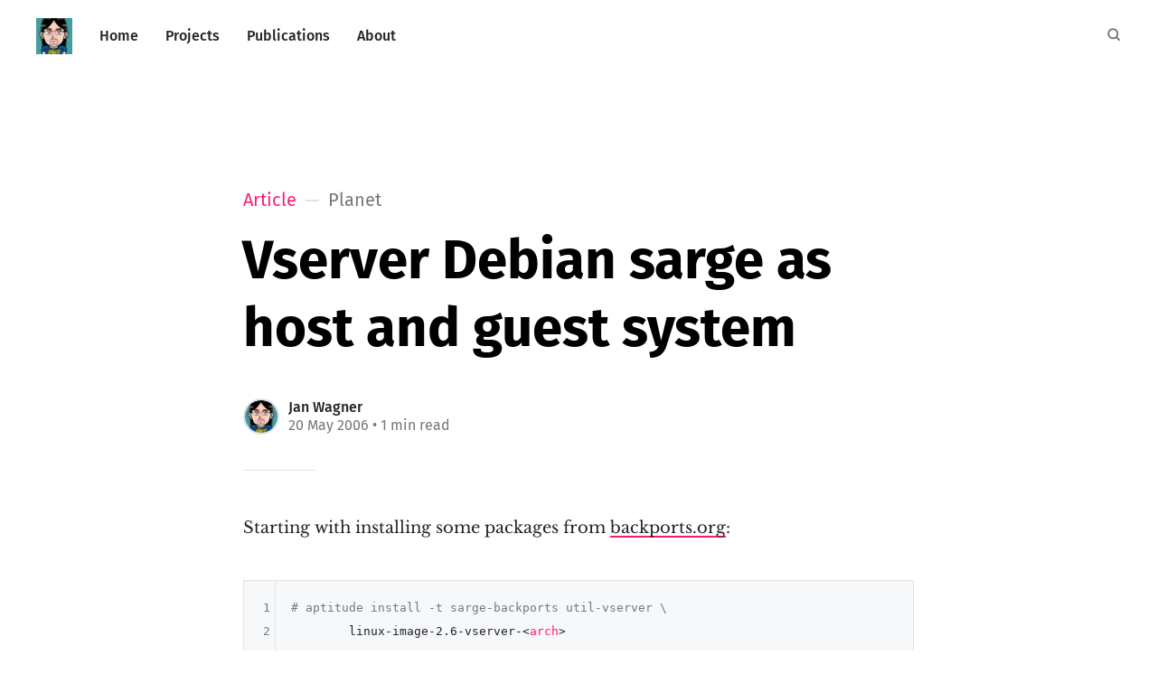

--- FILE ---
content_type: text/html; charset=utf-8
request_url: https://log.cyconet.org/2006/05/20/vserver-debian-sarge-as-host-and-guest-system/
body_size: 6156
content:
<!DOCTYPE html>
<html lang="en">
<head>

	<meta charset="utf-8" />
	<meta http-equiv="X-UA-Compatible" content="IE=edge,chrome=1" />

	<title>Vserver Debian sarge as host and guest system</title>
	<meta name="HandheldFriendly" content="True" />
	<meta name="viewport" content="width=device-width, initial-scale=1.0" />

	<link rel="stylesheet" type="text/css" href="/assets/css/style.css?v=d7de4fa1c7" />

	<script>
			var siteUrl = 'https://log.cyconet.org';
	</script>

	<script>
			var localTheme = localStorage.getItem('attila_theme');
			switch (localTheme) {
					case 'dark':
							document.documentElement.classList.add('theme-dark');
							break;
					case 'light':
							document.documentElement.classList.add('theme-light');
							break;
					default:
							break;
			}
	</script>



		<script>localStorage.setItem('attila_theme', 'system');</script>

			<style>
				.theme-dark:root {
				  --ghost-accent-color: #ff6633;
				}
				@media (prefers-color-scheme: dark) {
				  html:not(.theme-light):root {
				    --ghost-accent-color: #ff6633;
				  }
				}
			</style>

	<link rel="canonical" href="https://log.cyconet.org/2006/05/20/vserver-debian-sarge-as-host-and-guest-system/">
    <meta name="referrer" content="no-referrer-when-downgrade">
    
    <meta property="og:site_name" content="Cyconet Blog">
    <meta property="og:type" content="article">
    <meta property="og:title" content="Vserver Debian sarge as host and guest system">
    <meta property="og:description" content="Starting with installing some packages from backports.org
[http://www.backports.org]:

# aptitude install -t sarge-backports util-vserver \
	linux-image-2.6-vserver-&lt;arch&gt;


This may be a good moment to reboot your host system. :)

Following the setup process of the virtual server
[http://www.5dollarwhitebox.org/wiki/index.php/Howtos_Linux-Vserver_Debian_Sarge#Setting_&lt;/arch&gt;">
    <meta property="og:url" content="https://log.cyconet.org/2006/05/20/vserver-debian-sarge-as-host-and-guest-system/">
    <meta property="og:image" content="https://log.cyconet.org/content/images/2015/12/mountains-1.jpg">
    <meta property="article:published_time" content="2006-05-20T21:16:29.000Z">
    <meta property="article:modified_time" content="2018-03-30T21:28:29.000Z">
    <meta property="article:tag" content="Planet">
    <meta property="article:tag" content="Linux">
    <meta property="article:tag" content="OpenSource">
    <meta property="article:tag" content="Debian">
    <meta property="article:tag" content="Vserver">
    
    <meta name="twitter:card" content="summary_large_image">
    <meta name="twitter:title" content="Vserver Debian sarge as host and guest system">
    <meta name="twitter:description" content="Starting with installing some packages from backports.org
[http://www.backports.org]:

# aptitude install -t sarge-backports util-vserver \
	linux-image-2.6-vserver-&lt;arch&gt;


This may be a good moment to reboot your host system. :)

Following the setup process of the virtual server
[http://www.5dollarwhitebox.org/wiki/index.php/Howtos_Linux-Vserver_Debian_Sarge#Setting_&lt;/arch&gt;">
    <meta name="twitter:url" content="https://log.cyconet.org/2006/05/20/vserver-debian-sarge-as-host-and-guest-system/">
    <meta name="twitter:image" content="https://log.cyconet.org/content/images/2015/12/mountains-1.jpg">
    <meta name="twitter:label1" content="Written by">
    <meta name="twitter:data1" content="Jan Wagner">
    <meta name="twitter:label2" content="Filed under">
    <meta name="twitter:data2" content="Planet, Linux, OpenSource, Debian, Vserver">
    <meta property="og:image:width" content="1200">
    <meta property="og:image:height" content="900">
    
    <script type="application/ld+json">
{
    "@context": "https://schema.org",
    "@type": "Article",
    "publisher": {
        "@type": "Organization",
        "name": "Cyconet Blog",
        "url": "https://log.cyconet.org/",
        "logo": {
            "@type": "ImageObject",
            "url": "https://log.cyconet.org/content/images/2015/12/large_837978-1-1.png",
            "width": 60,
            "height": 60
        }
    },
    "author": {
        "@type": "Person",
        "name": "Jan Wagner",
        "image": {
            "@type": "ImageObject",
            "url": "https://log.cyconet.org/content/images/2021/06/large_837978.png",
            "width": 180,
            "height": 180
        },
        "url": "https://log.cyconet.org/author/waja/",
        "sameAs": [
            "https://log.cyconet.org"
        ]
    },
    "headline": "Vserver Debian sarge as host and guest system",
    "url": "https://log.cyconet.org/2006/05/20/vserver-debian-sarge-as-host-and-guest-system/",
    "datePublished": "2006-05-20T21:16:29.000Z",
    "dateModified": "2018-03-30T21:28:29.000Z",
    "keywords": "Planet, Linux, OpenSource, Debian, Vserver",
    "description": "Starting with installing some packages from backports.org\n[http://www.backports.org]:\n\n# aptitude install -t sarge-backports util-vserver \\\n\tlinux-image-2.6-vserver-&lt;arch&gt;\n\n\nThis may be a good moment to reboot your host system. :)\n\nFollowing the setup process of the virtual server\n[http://www.5dollarwhitebox.org/wiki/index.php/Howtos_Linux-Vserver_Debian_Sarge#Setting_Up_The_Virtual_Servers] \nwill guide you to a running guest system.\n\nThe next step is to configure your base system with:\n\n# vserv",
    "mainEntityOfPage": "https://log.cyconet.org/2006/05/20/vserver-debian-sarge-as-host-and-guest-system/"
}
    </script>

    <meta name="generator" content="Ghost 5.130">
    <link rel="alternate" type="application/rss+xml" title="Cyconet Blog" href="https://log.cyconet.org/rss/">
    
    <script defer src="https://cdn.jsdelivr.net/ghost/sodo-search@~1.8/umd/sodo-search.min.js" data-key="c1feb9027b6212f069b946c61b" data-styles="https://cdn.jsdelivr.net/ghost/sodo-search@~1.8/umd/main.css" data-sodo-search="https://log.cyconet.org/" data-locale="en" crossorigin="anonymous"></script>
    
    <link href="https://log.cyconet.org/webmentions/receive/" rel="webmention">
    <script defer src="/public/cards.min.js?v=d7de4fa1c7"></script><style>:root {--ghost-accent-color: #FF1A75;}</style>
    <link rel="stylesheet" type="text/css" href="/public/cards.min.css?v=d7de4fa1c7">
    <script defer data-domain="log.cyconet.org" src="https://plausible.test.org/js/script.file-downloads.hash.outbound-links.js"></script>
</head>

<body class="post-template tag-planet tag-linux tag-opensource tag-debian tag-vserver">

	<div class="viewport">
		<div class="nav-header">
			<nav class="nav-wrapper" aria-label="Main">
					<span class="logo">
						<a href="https://log.cyconet.org" title="Home"><img src="https://log.cyconet.org/content/images/2015/12/large_837978-1-1.png" alt="Logo" /></a>
					</span>
				<ul>
		<li class="nav-home"><a href="https://log.cyconet.org/"><span>Home</span></a></li>
		<li class="nav-projects"><a href="https://log.cyconet.org/projects/"><span>Projects</span></a></li>
		<li class="nav-publications"><a href="https://log.cyconet.org/publications"><span>Publications</span></a></li>
		<li class="nav-about"><a href="https://log.cyconet.org/about"><span>About</span></a></li>
</ul>

				<a class="nav-search" title="Search" aria-label="Search" data-ghost-search><i class="icon icon-search" aria-hidden="true"><svg width="24" height="24" viewBox="0 0 24 24" fill="none" xmlns="http://www.w3.org/2000/svg">
<path fill-rule="evenodd" clip-rule="evenodd" d="M16.2148 18.3361C14.7436 19.3838 12.9437 20 11 20C6.02944 20 2 15.9706 2 11C2 6.02944 6.02944 2 11 2C15.9706 2 20 6.02944 20 11C20 12.9437 19.3838 14.7436 18.3361 16.2148L23.1213 21L21 23.1213L16.2148 18.3361ZM11 17.25C14.4518 17.25 17.25 14.4518 17.25 11C17.25 7.54822 14.4518 4.75 11 4.75C7.54822 4.75 4.75 7.54822 4.75 11C4.75 14.4518 7.54822 17.25 11 17.25Z" fill="currentColor"/>
</svg>
</i></a>
			</nav>

			<div class="nav-wrapper-control">
				<div class="inner">
					<a class="nav-menu" role="button"><i class="icon icon-menu" aria-hidden="true"><svg width="24" height="24" viewBox="0 0 24 24" fill="none" xmlns="http://www.w3.org/2000/svg">
<path fill-rule="evenodd" clip-rule="evenodd" d="M1.5 19H22.5V17H1.5V19ZM1.5 13H22.5V11H1.5V13ZM1.5 5V7H22.5V5H1.5Z" fill="currentColor"/>
</svg>
</i> Menu</a>
					<a class="nav-search" title="Search" aria-label="Search" role="button" data-ghost-search><i class="icon icon-search" aria-hidden="true"><svg width="24" height="24" viewBox="0 0 24 24" fill="none" xmlns="http://www.w3.org/2000/svg">
<path fill-rule="evenodd" clip-rule="evenodd" d="M16.2148 18.3361C14.7436 19.3838 12.9437 20 11 20C6.02944 20 2 15.9706 2 11C2 6.02944 6.02944 2 11 2C15.9706 2 20 6.02944 20 11C20 12.9437 19.3838 14.7436 18.3361 16.2148L23.1213 21L21 23.1213L16.2148 18.3361ZM11 17.25C14.4518 17.25 17.25 14.4518 17.25 11C17.25 7.54822 14.4518 4.75 11 4.75C7.54822 4.75 4.75 7.54822 4.75 11C4.75 14.4518 7.54822 17.25 11 17.25Z" fill="currentColor"/>
</svg>
</i></a>
				</div>
			</div>
		</div>
		<div class="nav-close" role="button" aria-label="Close"></div>

		<section class="page-wrapper">

			

<div class="progress-container">
	<span class="progress-bar"></span>
</div>

<header class="post-header ">
	<div class="inner">
		<span class="post-info">
			<span class="post-type">Article</span>
			<span class="post-count">Planet</span>
		</span>
		<h1 class="post-title">Vserver Debian sarge as host and guest system</h1>
		<div class="post-meta">
			<div class="post-meta-avatars">
						<figure class="post-meta-avatar">
							<a href="/author/waja/" class="author-avatar">
								<img class="author-profile-image" src="/content/images/2021/06/large_837978.png" alt="Jan Wagner" />
							</a>
						</figure>
			</div>
			<h4 class="post-meta-author"><a href="/author/waja/">Jan Wagner</a></h4>
			<time datetime="20-05-2006">20 May 2006</time> &bull; 1 min read
		</div>
	</div>
</header>

<main class="content" role="main">
	<article class="post tag-planet tag-linux tag-opensource tag-debian tag-vserver no-image">
		<div class="inner">

			<section class="post-content">
				<!--kg-card-begin: markdown--><p>Starting with installing some packages from <a href="http://www.backports.org/?ref=log.cyconet.org">backports.org</a>:</p>
<pre><code># aptitude install -t sarge-backports util-vserver \
	linux-image-2.6-vserver-&lt;arch&gt;
</code></pre>
<p>This may be a good moment to reboot your host system. :)</p>
<p>Following the <a href="http://www.5dollarwhitebox.org/wiki/index.php/Howtos_Linux-Vserver_Debian_Sarge?ref=log.cyconet.org#Setting_Up_The_Virtual_Servers">setup process of the virtual server</a> will guide you to a running guest system.</p>
<p>The next step is to configure your base system with:</p>
<pre><code># vserver &lt;vserver name&gt; start
# vserver &lt;vserver name&gt; exec base-config
</code></pre>
<p>But I would recommand you to escape the dialog after configurating apt and installing packages.<br>
Next step would be to install ssh with:</p>
<pre><code># vserver &lt;vserver name&gt; exec aptitude install ssh
</code></pre>
<p>There are some corners you have to solve:</p>
<p>For running bind9 you have to disable <code>OPTIONS=&quot;-u bind&quot;</code> in <code>/etc/default/bind9</code>, cause there are some <a href="http://linux-vserver.org/ProblematicPrograms?ref=log.cyconet.org">problems with its capabilities</a>. You also need to force rndc to use your vserver ip in /etc/rndc.conf:</p>
<blockquote>
<pre><code>options {
default-server &lt;vserver ip&gt;;
};
</code></pre>
</blockquote>
<p>For running postfix you need to bind it to your vserver ip in <code>/etc/postfix/main.cf</code>:</p>
<blockquote>
<pre><code>inet_interfaces = &lt;vserver ip&gt;
</code></pre>
</blockquote>
<p>Mysql needs also bind to vserver ip in <code>/etc/mysql/my.cnf</code>, but keep in mind that with the shiped config you are only allowed to connect from localhost, so you need to get managed permissions:</p>
<blockquote>
<pre><code>bind-address = &lt;vserver ip&gt;
</code></pre>
</blockquote>
<p>So if you have trouble starting any daemon, try to bind it to your local ip. Openssh didnt make any trouble for me.<br>
You may also find usefull:</p>
<pre><code># vserver &lt;vserver name&gt; enter
</code></pre>
<p>Updates to other daemons or issues may follow.</p>
<p>Possibly <a href="http://www.5dollarwhitebox.org/wiki/index.php/Howtos_Linux-Vserver_With_LVM_And_Quotas?ref=log.cyconet.org">this</a> article about LVM and quota with vserver will be interesting.</p>
<!--kg-card-end: markdown-->
			</section>

			<section class="post-footer">


					<div class="post-share">
						<span class="post-info-label">Share</span>
						<a title="Twitter" aria-label="Twitter" class="twitter" href="https://twitter.com/share?text=Vserver Debian sarge as host and guest system&url=https://log.cyconet.org/2006/05/20/vserver-debian-sarge-as-host-and-guest-system/" onclick="window.open(this.href, 'twitter-share', 'width=550,height=235');return false;">
							<i class="icon icon-twitter" aria-hidden="true"><svg width="24" height="24" viewBox="0 0 24 24" fill="none" xmlns="http://www.w3.org/2000/svg">
<path d="M14.2856 10.1635L23.2216 0H21.1048L13.3424 8.82302L7.1472 0H0L9.3704 13.3432L0 23.9999H2.1168L10.3088 14.6805L16.8528 23.9999H24M2.8808 1.56189H6.1328L21.1032 22.5148H17.8504" fill="currentColor"/>
</svg>
</i>
						</a>
						<a title="Facebook" aria-label="Facebook" class="facebook" href="https://www.facebook.com/sharer/sharer.php?u=https://log.cyconet.org/2006/05/20/vserver-debian-sarge-as-host-and-guest-system/" onclick="window.open(this.href, 'facebook-share','width=580,height=296');return false;">
							<i class="icon icon-facebook" aria-hidden="true"><svg width="24" height="24" viewBox="0 0 24 24" fill="none" xmlns="http://www.w3.org/2000/svg">
<path d="M0 12C0 17.94 4.32 22.86 10.02 23.88L10.0909 23.822C10.0872 23.8214 10.0836 23.8207 10.08 23.8201V15.3601H7.07996V12.0001H10.08V9.36005C10.08 6.36005 12 4.68005 14.76 4.68005C15.6 4.68005 16.56 4.80005 17.4 4.92005V7.98005H15.84C14.4 7.98005 14.04 8.70005 14.04 9.66005V12.0001H17.22L16.68 15.3601H14.04V23.8201C14.0034 23.8267 13.9669 23.8331 13.9304 23.8394L13.98 23.88C19.68 22.86 24 17.94 24 12C24 5.4 18.6 0 12 0C5.4 0 0 5.4 0 12Z" fill="currentColor"/>
</svg>
</i>
						</a>
						<a title="LinkedIn" aria-label="LinkedIn" class="linkedin" href="https://www.linkedin.com/shareArticle?mini=true&amp;url=https://log.cyconet.org/2006/05/20/vserver-debian-sarge-as-host-and-guest-system//&amp;title=Vserver Debian sarge as host and guest system" onclick="window.open(this.href, 'linkedin-share', 'width=930,height=720');return false;">
							<i class="icon icon-linkedin" aria-hidden="true"><svg width="24" height="24" viewBox="0 0 24 24" fill="none" xmlns="http://www.w3.org/2000/svg">
<path fill-rule="evenodd" clip-rule="evenodd" d="M1.77094 0.00165573H22.2223V0.000152031C23.1842 -0.0125151 23.9871 0.768018 24 1.73008V22.2678C23.9871 23.2302 23.1852 24.0116 22.2223 23.9995H1.77094C0.810378 24.0098 0.0112716 23.2283 0 22.2678V1.73147C0.011701 0.771453 0.810915 -0.00918651 1.77094 0.00165573ZM16.8934 20.4494H20.4495L20.451 14.1669C20.451 11.0827 19.7865 8.71199 16.1822 8.71199C14.8062 8.66089 13.509 9.37337 12.8139 10.5618H12.766V8.99679H9.35224V20.449H12.9083V14.7836C12.9083 13.2897 13.1917 11.8428 15.0439 11.8428C16.8697 11.8428 16.8934 13.5524 16.8934 14.8804V20.4494ZM3.27565 5.36775C3.27565 6.49985 4.20766 7.43132 5.33976 7.43132C6.47165 7.43121 7.403 6.49921 7.403 5.36732C7.40279 4.23544 6.47132 3.30408 5.33932 3.30408C4.20722 3.30408 3.27565 4.23565 3.27565 5.36775ZM3.55798 20.4494H7.11778V8.99679H3.55798V20.4494Z" fill="currentColor"/>
</svg>
</i>
						</a>
						<a title="Email" aria-label="Email" class="email" href="mailto:?subject=Vserver Debian sarge as host and guest system&amp;body=https://log.cyconet.org/2006/05/20/vserver-debian-sarge-as-host-and-guest-system/">
							<i class="icon icon-mail" aria-hidden="true"><svg width="24" height="24" viewBox="0 0 24 24" fill="none" xmlns="http://www.w3.org/2000/svg">
<path fill-rule="evenodd" clip-rule="evenodd" d="M2 8L12 14L22 8V18C22 18.5523 21.5523 19 21 19H3C2.44772 19 2 18.5523 2 18V8ZM2 5C2 4.44772 2.44772 4 3 4H21C21.5523 4 22 4.44772 22 5V6L12 12L2 6V5Z" fill="currentColor"/>
</svg>
</i>
						</a>
					</div>

				<aside class="post-tags">
					<span class="post-info-label">Topic</span>
					<a href="/tag/planet/">Planet</a> <a href="/tag/linux/">Linux</a> <a href="/tag/opensource/">OpenSource</a> <a href="/tag/debian/">Debian</a> <a href="/tag/vserver/">Vserver</a>
				</aside>

			</section>




			<aside class="post-nav">

					<a class="post-nav-next" href="/2006/05/25/hacking-google-highlight-plugin/">
						<section class="post-nav-teaser">
							<i class="icon icon-arrow-left" aria-label="Next post"><svg width="24" height="24" viewBox="0 0 24 24" fill="none" xmlns="http://www.w3.org/2000/svg">
<path fill-rule="evenodd" clip-rule="evenodd" d="M7.41412 13L13.4141 19L11.9999 20.4142L3.58569 12L11.9999 3.58578L13.4141 5L7.41412 11H19.9999V13H7.41412Z" fill="currentColor"/>
</svg>
</i>
							<h2 class="post-nav-title">Hacking google-highlight plugin</h2>
							<p class="post-nav-excerpt">Today I found a nice plugin for highlighting search strings from referrer&hellip;</p>
							<p class="post-nav-meta"><time datetime="26-05-2006">26 May 2006</time></p>
						</section>
					</a>

					<a class="post-nav-prev" href="/2006/04/17/liquidsunday-2006/">
						<section class="post-nav-teaser">
							<i class="icon icon-arrow-right" aria-label="Previous post"><svg width="24" height="24" viewBox="0 0 24 24" fill="none" xmlns="http://www.w3.org/2000/svg">
<path fill-rule="evenodd" clip-rule="evenodd" d="M4 13V11H17.5858L11.5858 5L13 3.58578L21.4142 12L13 20.4142L11.5858 19L17.5858 13H4Z" fill="currentColor"/>
</svg>
</i>
							<h2 class="post-nav-title">LiquidSunday 2006</h2>
							<p class="post-nav-excerpt">[http://www.liquidsunday.de]
Ten weeks after last clubbing tour the brother&hellip;</p>
							<p class="post-nav-meta"><time datetime="17-04-2006">17 Apr 2006</time></p>
						</section>
					</a>
				<div class="clear"></div>
			</aside>

		</div>
	</article>
</main>




			<div class="nav-footer">
				<nav class="nav-wrapper" aria-label="Footer">
					<span class="nav-copy">
						
						<span class="nav-title">Cyconet Blog &copy; 2026</span>
						<a aria-label="RSS" href="https://log.cyconet.org/rss/" title="RSS"><i class="icon icon-rss" aria-hidden="true"><svg width="24" height="24" viewBox="0 0 24 24" fill="none" xmlns="http://www.w3.org/2000/svg">
<path d="M1 1V5C10.93 5 19 13.07 19 23H23C23 10.85 13.15 1 1 1ZM1 8V12C7.07 12 12 16.93 12 23H16C16 14.72 9.28 8 1 8ZM4 17C3.20435 17 2.44129 17.3161 1.87868 17.8787C1.31607 18.4413 1 19.2044 1 20C1 20.7956 1.31607 21.5587 1.87868 22.1213C2.44129 22.6839 3.20435 23 4 23C4.79565 23 5.55871 22.6839 6.12132 22.1213C6.68393 21.5587 7 20.7956 7 20C7 19.2044 6.68393 18.4413 6.12132 17.8787C5.55871 17.3161 4.79565 17 4 17Z" fill="currentColor"/>
</svg>
</i></a>
						
						
					</span>
					<ul>
		<li class="nav-email-conditions"><a href="https://log.cyconet.org/email-conditions"><span>EMail Conditions</span></a></li>
		<li class="nav-imprint"><a href="https://log.cyconet.org/imprint"><span>Imprint</span></a></li>
</ul>

					<span class="nav-credits">Published with <a href="https://ghost.org">Ghost</a> &bull; Theme <a href="https://github.com/zutrinken/attila">Attila</a> &bull; <a class="menu-item js-theme" href="#" data-system="System theme" data-dark="Dark theme" data-light="Light theme"><span class="theme-icon"></span><span class="theme-text">System theme</span> </a> </span>
				</nav>
			</div>

		</section>
	</div>

	<script type="text/javascript" src="/assets/js/script.js?v=d7de4fa1c7"></script>

	<script>
  $(document).ready(function () {
		var viewport = $(window);
		var post = $('.post-content');
		// Responsive videos with fitVids
    post.fitVids();
		// Format code blocks and add line numbers
		function codestyling() {
	    $('pre code').each(function(i, e) {
				// Code highlight
	      hljs.highlightElement(e);
	      // No lines for plain text blocks
	      if (!$(this).hasClass('language-text')) {
	        var code = $(this);
					// Calculate amount of lines
	        var lines = code.html().split(/\n(?!$)/g).length;
	        var numbers = [];
	        if (lines > 1) {
	          lines++;
	        }
	        for (i = 1; i < lines; i++) {
	          numbers += '<span class="line" aria-hidden="true">' + i + '</span>';
	        }
	        code.parent().append('<div class="lines">' + numbers + '</div>');
	      }
	    });
	  }
	  codestyling();
		// Reading progress bar on window top
	  function readingProgress() {
			var postBottom = post.offset().top + post.height();
			var viewportHeight = viewport.height();
      var progress = 100 - (((postBottom - (viewport.scrollTop() + viewportHeight) + viewportHeight / 3) / (postBottom - viewportHeight + viewportHeight / 3)) * 100);
      $('.progress-bar').css('width', progress + '%');
      (progress > 100) ? $('.progress-container').addClass('complete'): $('.progress-container').removeClass('complete');
	  }
	  readingProgress();
		// Trigger reading progress
	  viewport.on({
	    'scroll': function() {
	      readingProgress();
	    },
	    'resize': function() {
	      readingProgress();
	    },
	    'orientationchange': function() {
	      readingProgress();
	    }
	  });


  });
</script>


	

</body>
</html>


--- FILE ---
content_type: application/javascript; charset=UTF-8
request_url: https://log.cyconet.org/assets/js/script.js?v=d7de4fa1c7
body_size: 72211
content:
!function(e,t){"use strict";"object"==typeof module&&"object"==typeof module.exports?module.exports=e.document?t(e,!0):function(e){if(e.document)return t(e);throw new Error("jQuery requires a window with a document")}:t(e)}("undefined"!=typeof window?window:this,function(w,B){"use strict";function y(e){return"function"==typeof e&&"number"!=typeof e.nodeType}function h(e){return null!=e&&e===e.window}var t=[],j=Object.getPrototypeOf,o=t.slice,$=t.flat?function(e){return t.flat.call(e)}:function(e){return t.concat.apply([],e)},F=t.push,P=t.indexOf,q={},z=q.toString,H=q.hasOwnProperty,U=H.toString,K=U.call(Object),m={},x=w.document,W={type:!0,src:!0,nonce:!0,noModule:!0};function G(e,t,n){var r,i,a=(n=n||x).createElement("script");if(a.text=e,t)for(r in W)(i=t[r]||t.getAttribute&&t.getAttribute(r))&&a.setAttribute(r,i);n.head.appendChild(a).parentNode.removeChild(a)}function f(e){return null==e?e+"":"object"==typeof e||"function"==typeof e?q[z.call(e)]||"object":typeof e}var e="3.5.0",N=function(e,t){return new N.fn.init(e,t)};function Z(e){var t=!!e&&"length"in e&&e.length,n=f(e);return!y(e)&&!h(e)&&("array"===n||0===t||"number"==typeof t&&0<t&&t-1 in e)}N.fn=N.prototype={jquery:e,constructor:N,length:0,toArray:function(){return o.call(this)},get:function(e){return null==e?o.call(this):e<0?this[e+this.length]:this[e]},pushStack:function(e){e=N.merge(this.constructor(),e);return e.prevObject=this,e},each:function(e){return N.each(this,e)},map:function(n){return this.pushStack(N.map(this,function(e,t){return n.call(e,t,e)}))},slice:function(){return this.pushStack(o.apply(this,arguments))},first:function(){return this.eq(0)},last:function(){return this.eq(-1)},even:function(){return this.pushStack(N.grep(this,function(e,t){return(t+1)%2}))},odd:function(){return this.pushStack(N.grep(this,function(e,t){return t%2}))},eq:function(e){var t=this.length,e=+e+(e<0?t:0);return this.pushStack(0<=e&&e<t?[this[e]]:[])},end:function(){return this.prevObject||this.constructor()},push:F,sort:t.sort,splice:t.splice},N.extend=N.fn.extend=function(){var e,t,n,r,i,a=arguments[0]||{},s=1,o=arguments.length,l=!1;for("boolean"==typeof a&&(l=a,a=arguments[s]||{},s++),"object"==typeof a||y(a)||(a={}),s===o&&(a=this,s--);s<o;s++)if(null!=(e=arguments[s]))for(t in e)n=e[t],"__proto__"!==t&&a!==n&&(l&&n&&(N.isPlainObject(n)||(r=Array.isArray(n)))?(i=a[t],i=r&&!Array.isArray(i)?[]:r||N.isPlainObject(i)?i:{},r=!1,a[t]=N.extend(l,i,n)):void 0!==n&&(a[t]=n));return a},N.extend({expando:"jQuery"+(e+Math.random()).replace(/\D/g,""),isReady:!0,error:function(e){throw new Error(e)},noop:function(){},isPlainObject:function(e){return!(!e||"[object Object]"!==z.call(e)||(e=j(e))&&("function"!=typeof(e=H.call(e,"constructor")&&e.constructor)||U.call(e)!==K))},isEmptyObject:function(e){for(var t in e)return!1;return!0},globalEval:function(e,t,n){G(e,{nonce:t&&t.nonce},n)},each:function(e,t){var n,r=0;if(Z(e))for(n=e.length;r<n&&!1!==t.call(e[r],r,e[r]);r++);else for(r in e)if(!1===t.call(e[r],r,e[r]))break;return e},makeArray:function(e,t){t=t||[];return null!=e&&(Z(Object(e))?N.merge(t,"string"==typeof e?[e]:e):F.call(t,e)),t},inArray:function(e,t,n){return null==t?-1:P.call(t,e,n)},merge:function(e,t){for(var n=+t.length,r=0,i=e.length;r<n;r++)e[i++]=t[r];return e.length=i,e},grep:function(e,t,n){for(var r=[],i=0,a=e.length,s=!n;i<a;i++)!t(e[i],i)!=s&&r.push(e[i]);return r},map:function(e,t,n){var r,i,a=0,s=[];if(Z(e))for(r=e.length;a<r;a++)null!=(i=t(e[a],a,n))&&s.push(i);else for(a in e)null!=(i=t(e[a],a,n))&&s.push(i);return $(s)},guid:1,support:m}),"function"==typeof Symbol&&(N.fn[Symbol.iterator]=t[Symbol.iterator]),N.each("Boolean Number String Function Array Date RegExp Object Error Symbol".split(" "),function(e,t){q["[object "+t+"]"]=t.toLowerCase()});function r(e,t,n){for(var r=[],i=void 0!==n;(e=e[t])&&9!==e.nodeType;)if(1===e.nodeType){if(i&&N(e).is(n))break;r.push(e)}return r}function X(e,t){for(var n=[];e;e=e.nextSibling)1===e.nodeType&&e!==t&&n.push(e);return n}var e=function(B){function d(e,t){return e="0x"+e.slice(1)-65536,t||(e<0?String.fromCharCode(65536+e):String.fromCharCode(e>>10|55296,1023&e|56320))}function j(e,t){return t?"\0"===e?"�":e.slice(0,-1)+"\\"+e.charCodeAt(e.length-1).toString(16)+" ":"\\"+e}function $(){w()}var e,p,_,a,F,g,P,q,E,l,c,w,x,n,N,f,r,i,h,k="sizzle"+ +new Date,u=B.document,C=0,z=0,H=M(),U=M(),K=M(),m=M(),W=function(e,t){return e===t&&(c=!0),0},G={}.hasOwnProperty,t=[],Z=t.pop,X=t.push,S=t.push,Q=t.slice,y=function(e,t){for(var n=0,r=e.length;n<r;n++)if(e[n]===t)return n;return-1},V="checked|selected|async|autofocus|autoplay|controls|defer|disabled|hidden|ismap|loop|multiple|open|readonly|required|scoped",s="[\\x20\\t\\r\\n\\f]",o="(?:\\\\[\\da-fA-F]{1,6}"+s+"?|\\\\[^\\r\\n\\f]|[\\w-]|[^\0-\\x7f])+",J="\\["+s+"*("+o+")(?:"+s+"*([*^$|!~]?=)"+s+"*(?:'((?:\\\\.|[^\\\\'])*)'|\"((?:\\\\.|[^\\\\\"])*)\"|("+o+"))|)"+s+"*\\]",Y=":("+o+")(?:\\((('((?:\\\\.|[^\\\\'])*)'|\"((?:\\\\.|[^\\\\\"])*)\")|((?:\\\\.|[^\\\\()[\\]]|"+J+")*)|.*)\\)|)",ee=new RegExp(s+"+","g"),b=new RegExp("^"+s+"+|((?:^|[^\\\\])(?:\\\\.)*)"+s+"+$","g"),te=new RegExp("^"+s+"*,"+s+"*"),ne=new RegExp("^"+s+"*([>+~]|"+s+")"+s+"*"),re=new RegExp(s+"|>"),ie=new RegExp(Y),ae=new RegExp("^"+o+"$"),v={ID:new RegExp("^#("+o+")"),CLASS:new RegExp("^\\.("+o+")"),TAG:new RegExp("^("+o+"|[*])"),ATTR:new RegExp("^"+J),PSEUDO:new RegExp("^"+Y),CHILD:new RegExp("^:(only|first|last|nth|nth-last)-(child|of-type)(?:\\("+s+"*(even|odd|(([+-]|)(\\d*)n|)"+s+"*(?:([+-]|)"+s+"*(\\d+)|))"+s+"*\\)|)","i"),bool:new RegExp("^(?:"+V+")$","i"),needsContext:new RegExp("^"+s+"*[>+~]|:(even|odd|eq|gt|lt|nth|first|last)(?:\\("+s+"*((?:-\\d)?\\d*)"+s+"*\\)|)(?=[^-]|$)","i")},se=/HTML$/i,oe=/^(?:input|select|textarea|button)$/i,le=/^h\d$/i,T=/^[^{]+\{\s*\[native \w/,ce=/^(?:#([\w-]+)|(\w+)|\.([\w-]+))$/,ue=/[+~]/,A=new RegExp("\\\\[\\da-fA-F]{1,6}"+s+"?|\\\\([^\\r\\n\\f])","g"),de=/([\0-\x1f\x7f]|^-?\d)|^-$|[^\0-\x1f\x7f-\uFFFF\w-]/g,pe=ye(function(e){return!0===e.disabled&&"fieldset"===e.nodeName.toLowerCase()},{dir:"parentNode",next:"legend"});try{S.apply(t=Q.call(u.childNodes),u.childNodes),t[u.childNodes.length].nodeType}catch(e){S={apply:t.length?function(e,t){X.apply(e,Q.call(t))}:function(e,t){for(var n=e.length,r=0;e[n++]=t[r++];);e.length=n-1}}}function O(e,t,n,r){var i,a,s,o,l,c,u=t&&t.ownerDocument,d=t?t.nodeType:9;if(n=n||[],"string"!=typeof e||!e||1!==d&&9!==d&&11!==d)return n;if(!r&&(w(t),t=t||x,N)){if(11!==d&&(o=ce.exec(e)))if(i=o[1]){if(9===d){if(!(c=t.getElementById(i)))return n;if(c.id===i)return n.push(c),n}else if(u&&(c=u.getElementById(i))&&h(t,c)&&c.id===i)return n.push(c),n}else{if(o[2])return S.apply(n,t.getElementsByTagName(e)),n;if((i=o[3])&&p.getElementsByClassName&&t.getElementsByClassName)return S.apply(n,t.getElementsByClassName(i)),n}if(p.qsa&&!m[e+" "]&&(!f||!f.test(e))&&(1!==d||"object"!==t.nodeName.toLowerCase())){if(c=e,u=t,1===d&&(re.test(e)||ne.test(e))){for((u=ue.test(e)&&me(t.parentNode)||t)===t&&p.scope||((s=t.getAttribute("id"))?s=s.replace(de,j):t.setAttribute("id",s=k)),a=(l=g(e)).length;a--;)l[a]=(s?"#"+s:":scope")+" "+L(l[a]);c=l.join(",")}try{return S.apply(n,u.querySelectorAll(c)),n}catch(t){m(e,!0)}finally{s===k&&t.removeAttribute("id")}}}return q(e.replace(b,"$1"),t,n,r)}function M(){var r=[];return function e(t,n){return r.push(t+" ")>_.cacheLength&&delete e[r.shift()],e[t+" "]=n}}function D(e){return e[k]=!0,e}function R(e){var t=x.createElement("fieldset");try{return!!e(t)}catch(e){return!1}finally{t.parentNode&&t.parentNode.removeChild(t)}}function ge(e,t){for(var n=e.split("|"),r=n.length;r--;)_.attrHandle[n[r]]=t}function fe(e,t){var n=t&&e,r=n&&1===e.nodeType&&1===t.nodeType&&e.sourceIndex-t.sourceIndex;if(r)return r;if(n)for(;n=n.nextSibling;)if(n===t)return-1;return e?1:-1}function he(t){return function(e){return"form"in e?e.parentNode&&!1===e.disabled?"label"in e?"label"in e.parentNode?e.parentNode.disabled===t:e.disabled===t:e.isDisabled===t||e.isDisabled!==!t&&pe(e)===t:e.disabled===t:"label"in e&&e.disabled===t}}function I(s){return D(function(a){return a=+a,D(function(e,t){for(var n,r=s([],e.length,a),i=r.length;i--;)e[n=r[i]]&&(e[n]=!(t[n]=e[n]))})})}function me(e){return e&&void 0!==e.getElementsByTagName&&e}for(e in p=O.support={},F=O.isXML=function(e){var t=e.namespaceURI,e=(e.ownerDocument||e).documentElement;return!se.test(t||e&&e.nodeName||"HTML")},w=O.setDocument=function(e){var e=e?e.ownerDocument||e:u;return e!=x&&9===e.nodeType&&e.documentElement&&(n=(x=e).documentElement,N=!F(x),u!=x&&(e=x.defaultView)&&e.top!==e&&(e.addEventListener?e.addEventListener("unload",$,!1):e.attachEvent&&e.attachEvent("onunload",$)),p.scope=R(function(e){return n.appendChild(e).appendChild(x.createElement("div")),void 0!==e.querySelectorAll&&!e.querySelectorAll(":scope fieldset div").length}),p.attributes=R(function(e){return e.className="i",!e.getAttribute("className")}),p.getElementsByTagName=R(function(e){return e.appendChild(x.createComment("")),!e.getElementsByTagName("*").length}),p.getElementsByClassName=T.test(x.getElementsByClassName),p.getById=R(function(e){return n.appendChild(e).id=k,!x.getElementsByName||!x.getElementsByName(k).length}),p.getById?(_.filter.ID=function(e){var t=e.replace(A,d);return function(e){return e.getAttribute("id")===t}},_.find.ID=function(e,t){if(void 0!==t.getElementById&&N)return(t=t.getElementById(e))?[t]:[]}):(_.filter.ID=function(e){var t=e.replace(A,d);return function(e){e=void 0!==e.getAttributeNode&&e.getAttributeNode("id");return e&&e.value===t}},_.find.ID=function(e,t){if(void 0!==t.getElementById&&N){var n,r,i,a=t.getElementById(e);if(a){if((n=a.getAttributeNode("id"))&&n.value===e)return[a];for(i=t.getElementsByName(e),r=0;a=i[r++];)if((n=a.getAttributeNode("id"))&&n.value===e)return[a]}return[]}}),_.find.TAG=p.getElementsByTagName?function(e,t){return void 0!==t.getElementsByTagName?t.getElementsByTagName(e):p.qsa?t.querySelectorAll(e):void 0}:function(e,t){var n,r=[],i=0,a=t.getElementsByTagName(e);if("*"!==e)return a;for(;n=a[i++];)1===n.nodeType&&r.push(n);return r},_.find.CLASS=p.getElementsByClassName&&function(e,t){if(void 0!==t.getElementsByClassName&&N)return t.getElementsByClassName(e)},r=[],f=[],(p.qsa=T.test(x.querySelectorAll))&&(R(function(e){var t;n.appendChild(e).innerHTML="<a id='"+k+"'></a><select id='"+k+"-\r\\' msallowcapture=''><option selected=''></option></select>",e.querySelectorAll("[msallowcapture^='']").length&&f.push("[*^$]="+s+"*(?:''|\"\")"),e.querySelectorAll("[selected]").length||f.push("\\["+s+"*(?:value|"+V+")"),e.querySelectorAll("[id~="+k+"-]").length||f.push("~="),(t=x.createElement("input")).setAttribute("name",""),e.appendChild(t),e.querySelectorAll("[name='']").length||f.push("\\["+s+"*name"+s+"*="+s+"*(?:''|\"\")"),e.querySelectorAll(":checked").length||f.push(":checked"),e.querySelectorAll("a#"+k+"+*").length||f.push(".#.+[+~]"),e.querySelectorAll("\\\f"),f.push("[\\r\\n\\f]")}),R(function(e){e.innerHTML="<a href='' disabled='disabled'></a><select disabled='disabled'><option/></select>";var t=x.createElement("input");t.setAttribute("type","hidden"),e.appendChild(t).setAttribute("name","D"),e.querySelectorAll("[name=d]").length&&f.push("name"+s+"*[*^$|!~]?="),2!==e.querySelectorAll(":enabled").length&&f.push(":enabled",":disabled"),n.appendChild(e).disabled=!0,2!==e.querySelectorAll(":disabled").length&&f.push(":enabled",":disabled"),e.querySelectorAll("*,:x"),f.push(",.*:")})),(p.matchesSelector=T.test(i=n.matches||n.webkitMatchesSelector||n.mozMatchesSelector||n.oMatchesSelector||n.msMatchesSelector))&&R(function(e){p.disconnectedMatch=i.call(e,"*"),i.call(e,"[s!='']:x"),r.push("!=",Y)}),f=f.length&&new RegExp(f.join("|")),r=r.length&&new RegExp(r.join("|")),e=T.test(n.compareDocumentPosition),h=e||T.test(n.contains)?function(e,t){var n=9===e.nodeType?e.documentElement:e,t=t&&t.parentNode;return e===t||!(!t||1!==t.nodeType||!(n.contains?n.contains(t):e.compareDocumentPosition&&16&e.compareDocumentPosition(t)))}:function(e,t){if(t)for(;t=t.parentNode;)if(t===e)return!0;return!1},W=e?function(e,t){var n;return e===t?(c=!0,0):!e.compareDocumentPosition-!t.compareDocumentPosition||(1&(n=(e.ownerDocument||e)==(t.ownerDocument||t)?e.compareDocumentPosition(t):1)||!p.sortDetached&&t.compareDocumentPosition(e)===n?e==x||e.ownerDocument==u&&h(u,e)?-1:t==x||t.ownerDocument==u&&h(u,t)?1:l?y(l,e)-y(l,t):0:4&n?-1:1)}:function(e,t){if(e===t)return c=!0,0;var n,r=0,i=e.parentNode,a=t.parentNode,s=[e],o=[t];if(!i||!a)return e==x?-1:t==x?1:i?-1:a?1:l?y(l,e)-y(l,t):0;if(i===a)return fe(e,t);for(n=e;n=n.parentNode;)s.unshift(n);for(n=t;n=n.parentNode;)o.unshift(n);for(;s[r]===o[r];)r++;return r?fe(s[r],o[r]):s[r]==u?-1:o[r]==u?1:0}),x},O.matches=function(e,t){return O(e,null,null,t)},O.matchesSelector=function(e,t){if(w(e),p.matchesSelector&&N&&!m[t+" "]&&(!r||!r.test(t))&&(!f||!f.test(t)))try{var n=i.call(e,t);if(n||p.disconnectedMatch||e.document&&11!==e.document.nodeType)return n}catch(e){m(t,!0)}return 0<O(t,x,null,[e]).length},O.contains=function(e,t){return(e.ownerDocument||e)!=x&&w(e),h(e,t)},O.attr=function(e,t){(e.ownerDocument||e)!=x&&w(e);var n=_.attrHandle[t.toLowerCase()],n=n&&G.call(_.attrHandle,t.toLowerCase())?n(e,t,!N):void 0;return void 0!==n?n:p.attributes||!N?e.getAttribute(t):(n=e.getAttributeNode(t))&&n.specified?n.value:null},O.escape=function(e){return(e+"").replace(de,j)},O.error=function(e){throw new Error("Syntax error, unrecognized expression: "+e)},O.uniqueSort=function(e){var t,n=[],r=0,i=0;if(c=!p.detectDuplicates,l=!p.sortStable&&e.slice(0),e.sort(W),c){for(;t=e[i++];)t===e[i]&&(r=n.push(i));for(;r--;)e.splice(n[r],1)}return l=null,e},a=O.getText=function(e){var t,n="",r=0,i=e.nodeType;if(i){if(1===i||9===i||11===i){if("string"==typeof e.textContent)return e.textContent;for(e=e.firstChild;e;e=e.nextSibling)n+=a(e)}else if(3===i||4===i)return e.nodeValue}else for(;t=e[r++];)n+=a(t);return n},(_=O.selectors={cacheLength:50,createPseudo:D,match:v,attrHandle:{},find:{},relative:{">":{dir:"parentNode",first:!0}," ":{dir:"parentNode"},"+":{dir:"previousSibling",first:!0},"~":{dir:"previousSibling"}},preFilter:{ATTR:function(e){return e[1]=e[1].replace(A,d),e[3]=(e[3]||e[4]||e[5]||"").replace(A,d),"~="===e[2]&&(e[3]=" "+e[3]+" "),e.slice(0,4)},CHILD:function(e){return e[1]=e[1].toLowerCase(),"nth"===e[1].slice(0,3)?(e[3]||O.error(e[0]),e[4]=+(e[4]?e[5]+(e[6]||1):2*("even"===e[3]||"odd"===e[3])),e[5]=+(e[7]+e[8]||"odd"===e[3])):e[3]&&O.error(e[0]),e},PSEUDO:function(e){var t,n=!e[6]&&e[2];return v.CHILD.test(e[0])?null:(e[3]?e[2]=e[4]||e[5]||"":n&&ie.test(n)&&(t=(t=g(n,!0))&&n.indexOf(")",n.length-t)-n.length)&&(e[0]=e[0].slice(0,t),e[2]=n.slice(0,t)),e.slice(0,3))}},filter:{TAG:function(e){var t=e.replace(A,d).toLowerCase();return"*"===e?function(){return!0}:function(e){return e.nodeName&&e.nodeName.toLowerCase()===t}},CLASS:function(e){var t=H[e+" "];return t||(t=new RegExp("(^|"+s+")"+e+"("+s+"|$)"))&&H(e,function(e){return t.test("string"==typeof e.className&&e.className||void 0!==e.getAttribute&&e.getAttribute("class")||"")})},ATTR:function(t,n,r){return function(e){e=O.attr(e,t);return null==e?"!="===n:!n||(e+="","="===n?e===r:"!="===n?e!==r:"^="===n?r&&0===e.indexOf(r):"*="===n?r&&-1<e.indexOf(r):"$="===n?r&&e.slice(-r.length)===r:"~="===n?-1<(" "+e.replace(ee," ")+" ").indexOf(r):"|="===n&&(e===r||e.slice(0,r.length+1)===r+"-"))}},CHILD:function(f,e,t,h,m){var b="nth"!==f.slice(0,3),y="last"!==f.slice(-4),v="of-type"===e;return 1===h&&0===m?function(e){return!!e.parentNode}:function(e,t,n){var r,i,a,s,o,l,c=b!=y?"nextSibling":"previousSibling",u=e.parentNode,d=v&&e.nodeName.toLowerCase(),p=!n&&!v,g=!1;if(u){if(b){for(;c;){for(s=e;s=s[c];)if(v?s.nodeName.toLowerCase()===d:1===s.nodeType)return!1;l=c="only"===f&&!l&&"nextSibling"}return!0}if(l=[y?u.firstChild:u.lastChild],y&&p){for(g=(o=(r=(i=(a=(s=u)[k]||(s[k]={}))[s.uniqueID]||(a[s.uniqueID]={}))[f]||[])[0]===C&&r[1])&&r[2],s=o&&u.childNodes[o];s=++o&&s&&s[c]||(g=o=0,l.pop());)if(1===s.nodeType&&++g&&s===e){i[f]=[C,o,g];break}}else if(!1===(g=p?o=(r=(i=(a=(s=e)[k]||(s[k]={}))[s.uniqueID]||(a[s.uniqueID]={}))[f]||[])[0]===C&&r[1]:g))for(;(s=++o&&s&&s[c]||(g=o=0,l.pop()))&&((v?s.nodeName.toLowerCase()!==d:1!==s.nodeType)||!++g||(p&&((i=(a=s[k]||(s[k]={}))[s.uniqueID]||(a[s.uniqueID]={}))[f]=[C,g]),s!==e)););return(g-=m)===h||g%h==0&&0<=g/h}}},PSEUDO:function(e,a){var t,s=_.pseudos[e]||_.setFilters[e.toLowerCase()]||O.error("unsupported pseudo: "+e);return s[k]?s(a):1<s.length?(t=[e,e,"",a],_.setFilters.hasOwnProperty(e.toLowerCase())?D(function(e,t){for(var n,r=s(e,a),i=r.length;i--;)e[n=y(e,r[i])]=!(t[n]=r[i])}):function(e){return s(e,0,t)}):s}},pseudos:{not:D(function(e){var r=[],i=[],o=P(e.replace(b,"$1"));return o[k]?D(function(e,t,n,r){for(var i,a=o(e,null,r,[]),s=e.length;s--;)(i=a[s])&&(e[s]=!(t[s]=i))}):function(e,t,n){return r[0]=e,o(r,null,n,i),r[0]=null,!i.pop()}}),has:D(function(t){return function(e){return 0<O(t,e).length}}),contains:D(function(t){return t=t.replace(A,d),function(e){return-1<(e.textContent||a(e)).indexOf(t)}}),lang:D(function(n){return ae.test(n||"")||O.error("unsupported lang: "+n),n=n.replace(A,d).toLowerCase(),function(e){var t;do{if(t=N?e.lang:e.getAttribute("xml:lang")||e.getAttribute("lang"))return(t=t.toLowerCase())===n||0===t.indexOf(n+"-")}while((e=e.parentNode)&&1===e.nodeType);return!1}}),target:function(e){var t=B.location&&B.location.hash;return t&&t.slice(1)===e.id},root:function(e){return e===n},focus:function(e){return e===x.activeElement&&(!x.hasFocus||x.hasFocus())&&!!(e.type||e.href||~e.tabIndex)},enabled:he(!1),disabled:he(!0),checked:function(e){var t=e.nodeName.toLowerCase();return"input"===t&&!!e.checked||"option"===t&&!!e.selected},selected:function(e){return e.parentNode&&e.parentNode.selectedIndex,!0===e.selected},empty:function(e){for(e=e.firstChild;e;e=e.nextSibling)if(e.nodeType<6)return!1;return!0},parent:function(e){return!_.pseudos.empty(e)},header:function(e){return le.test(e.nodeName)},input:function(e){return oe.test(e.nodeName)},button:function(e){var t=e.nodeName.toLowerCase();return"input"===t&&"button"===e.type||"button"===t},text:function(e){return"input"===e.nodeName.toLowerCase()&&"text"===e.type&&(null==(e=e.getAttribute("type"))||"text"===e.toLowerCase())},first:I(function(){return[0]}),last:I(function(e,t){return[t-1]}),eq:I(function(e,t,n){return[n<0?n+t:n]}),even:I(function(e,t){for(var n=0;n<t;n+=2)e.push(n);return e}),odd:I(function(e,t){for(var n=1;n<t;n+=2)e.push(n);return e}),lt:I(function(e,t,n){for(var r=n<0?n+t:t<n?t:n;0<=--r;)e.push(r);return e}),gt:I(function(e,t,n){for(var r=n<0?n+t:n;++r<t;)e.push(r);return e})}}).pseudos.nth=_.pseudos.eq,{radio:!0,checkbox:!0,file:!0,password:!0,image:!0})_.pseudos[e]=function(t){return function(e){return"input"===e.nodeName.toLowerCase()&&e.type===t}}(e);for(e in{submit:!0,reset:!0})_.pseudos[e]=function(n){return function(e){var t=e.nodeName.toLowerCase();return("input"===t||"button"===t)&&e.type===n}}(e);function be(){}function L(e){for(var t=0,n=e.length,r="";t<n;t++)r+=e[t].value;return r}function ye(s,e,t){var o=e.dir,l=e.next,c=l||o,u=t&&"parentNode"===c,d=z++;return e.first?function(e,t,n){for(;e=e[o];)if(1===e.nodeType||u)return s(e,t,n);return!1}:function(e,t,n){var r,i,a=[C,d];if(n){for(;e=e[o];)if((1===e.nodeType||u)&&s(e,t,n))return!0}else for(;e=e[o];)if(1===e.nodeType||u)if(i=(i=e[k]||(e[k]={}))[e.uniqueID]||(i[e.uniqueID]={}),l&&l===e.nodeName.toLowerCase())e=e[o]||e;else{if((r=i[c])&&r[0]===C&&r[1]===d)return a[2]=r[2];if((i[c]=a)[2]=s(e,t,n))return!0}return!1}}function ve(i){return 1<i.length?function(e,t,n){for(var r=i.length;r--;)if(!i[r](e,t,n))return!1;return!0}:i[0]}function _e(e,t,n,r,i){for(var a,s=[],o=0,l=e.length,c=null!=t;o<l;o++)!(a=e[o])||n&&!n(a,r,i)||(s.push(a),c&&t.push(o));return s}function Ee(e){for(var r,t,n,i=e.length,a=_.relative[e[0].type],s=a||_.relative[" "],o=a?1:0,l=ye(function(e){return e===r},s,!0),c=ye(function(e){return-1<y(r,e)},s,!0),u=[function(e,t,n){e=!a&&(n||t!==E)||((r=t).nodeType?l:c)(e,t,n);return r=null,e}];o<i;o++)if(t=_.relative[e[o].type])u=[ye(ve(u),t)];else{if((t=_.filter[e[o].type].apply(null,e[o].matches))[k]){for(n=++o;n<i&&!_.relative[e[n].type];n++);return function e(g,f,h,m,b,t){return m&&!m[k]&&(m=e(m)),b&&!b[k]&&(b=e(b,t)),D(function(e,t,n,r){var i,a,s,o=[],l=[],c=t.length,u=e||function(e,t,n){for(var r=0,i=t.length;r<i;r++)O(e,t[r],n);return n}(f||"*",n.nodeType?[n]:n,[]),d=!g||!e&&f?u:_e(u,o,g,n,r),p=h?b||(e?g:c||m)?[]:t:d;if(h&&h(d,p,n,r),m)for(i=_e(p,l),m(i,[],n,r),a=i.length;a--;)(s=i[a])&&(p[l[a]]=!(d[l[a]]=s));if(e){if(b||g){if(b){for(i=[],a=p.length;a--;)(s=p[a])&&i.push(d[a]=s);b(null,p=[],i,r)}for(a=p.length;a--;)(s=p[a])&&-1<(i=b?y(e,s):o[a])&&(e[i]=!(t[i]=s))}}else p=_e(p===t?p.splice(c,p.length):p),b?b(null,t,p,r):S.apply(t,p)})}(1<o&&ve(u),1<o&&L(e.slice(0,o-1).concat({value:" "===e[o-2].type?"*":""})).replace(b,"$1"),t,o<n&&Ee(e.slice(o,n)),n<i&&Ee(e=e.slice(n)),n<i&&L(e))}u.push(t)}return ve(u)}return be.prototype=_.filters=_.pseudos,_.setFilters=new be,g=O.tokenize=function(e,t){var n,r,i,a,s,o,l,c=U[e+" "];if(c)return t?0:c.slice(0);for(s=e,o=[],l=_.preFilter;s;){for(a in n&&!(r=te.exec(s))||(r&&(s=s.slice(r[0].length)||s),o.push(i=[])),n=!1,(r=ne.exec(s))&&(n=r.shift(),i.push({value:n,type:r[0].replace(b," ")}),s=s.slice(n.length)),_.filter)!(r=v[a].exec(s))||l[a]&&!(r=l[a](r))||(n=r.shift(),i.push({value:n,type:a,matches:r}),s=s.slice(n.length));if(!n)break}return t?s.length:s?O.error(e):U(e,o).slice(0)},P=O.compile=function(e,t){var n,m,b,y,v,r,i=[],a=[],s=K[e+" "];if(!s){for(n=(t=t||g(e)).length;n--;)((s=Ee(t[n]))[k]?i:a).push(s);(s=K(e,(y=0<(b=i).length,v=0<(m=a).length,r=function(e,t,n,r,i){var a,s,o,l=0,c="0",u=e&&[],d=[],p=E,g=e||v&&_.find.TAG("*",i),f=C+=null==p?1:Math.random()||.1,h=g.length;for(i&&(E=t==x||t||i);c!==h&&null!=(a=g[c]);c++){if(v&&a){for(s=0,t||a.ownerDocument==x||(w(a),n=!N);o=m[s++];)if(o(a,t||x,n)){r.push(a);break}i&&(C=f)}y&&((a=!o&&a)&&l--,e)&&u.push(a)}if(l+=c,y&&c!==l){for(s=0;o=b[s++];)o(u,d,t,n);if(e){if(0<l)for(;c--;)u[c]||d[c]||(d[c]=Z.call(r));d=_e(d)}S.apply(r,d),i&&!e&&0<d.length&&1<l+b.length&&O.uniqueSort(r)}return i&&(C=f,E=p),u},y?D(r):r))).selector=e}return s},q=O.select=function(e,t,n,r){var i,a,s,o,l,c="function"==typeof e&&e,u=!r&&g(e=c.selector||e);if(n=n||[],1===u.length){if(2<(a=u[0]=u[0].slice(0)).length&&"ID"===(s=a[0]).type&&9===t.nodeType&&N&&_.relative[a[1].type]){if(!(t=(_.find.ID(s.matches[0].replace(A,d),t)||[])[0]))return n;c&&(t=t.parentNode),e=e.slice(a.shift().value.length)}for(i=v.needsContext.test(e)?0:a.length;i--&&(s=a[i],!_.relative[o=s.type]);)if((l=_.find[o])&&(r=l(s.matches[0].replace(A,d),ue.test(a[0].type)&&me(t.parentNode)||t))){if(a.splice(i,1),e=r.length&&L(a))break;return S.apply(n,r),n}}return(c||P(e,u))(r,t,!N,n,!t||ue.test(e)&&me(t.parentNode)||t),n},p.sortStable=k.split("").sort(W).join("")===k,p.detectDuplicates=!!c,w(),p.sortDetached=R(function(e){return 1&e.compareDocumentPosition(x.createElement("fieldset"))}),R(function(e){return e.innerHTML="<a href='#'></a>","#"===e.firstChild.getAttribute("href")})||ge("type|href|height|width",function(e,t,n){if(!n)return e.getAttribute(t,"type"===t.toLowerCase()?1:2)}),p.attributes&&R(function(e){return e.innerHTML="<input/>",e.firstChild.setAttribute("value",""),""===e.firstChild.getAttribute("value")})||ge("value",function(e,t,n){if(!n&&"input"===e.nodeName.toLowerCase())return e.defaultValue}),R(function(e){return null==e.getAttribute("disabled")})||ge(V,function(e,t,n){if(!n)return!0===e[t]?t.toLowerCase():(n=e.getAttributeNode(t))&&n.specified?n.value:null}),O}(w),Q=(N.find=e,N.expr=e.selectors,N.expr[":"]=N.expr.pseudos,N.uniqueSort=N.unique=e.uniqueSort,N.text=e.getText,N.isXMLDoc=e.isXML,N.contains=e.contains,N.escapeSelector=e.escape,N.expr.match.needsContext);function l(e,t){return e.nodeName&&e.nodeName.toLowerCase()===t.toLowerCase()}var V=/^<([a-z][^\/\0>:\x20\t\r\n\f]*)[\x20\t\r\n\f]*\/?>(?:<\/\1>|)$/i;function J(e,n,r){return y(n)?N.grep(e,function(e,t){return!!n.call(e,t,e)!==r}):n.nodeType?N.grep(e,function(e){return e===n!==r}):"string"!=typeof n?N.grep(e,function(e){return-1<P.call(n,e)!==r}):N.filter(n,e,r)}N.filter=function(e,t,n){var r=t[0];return n&&(e=":not("+e+")"),1===t.length&&1===r.nodeType?N.find.matchesSelector(r,e)?[r]:[]:N.find.matches(e,N.grep(t,function(e){return 1===e.nodeType}))},N.fn.extend({find:function(e){var t,n,r=this.length,i=this;if("string"!=typeof e)return this.pushStack(N(e).filter(function(){for(t=0;t<r;t++)if(N.contains(i[t],this))return!0}));for(n=this.pushStack([]),t=0;t<r;t++)N.find(e,i[t],n);return 1<r?N.uniqueSort(n):n},filter:function(e){return this.pushStack(J(this,e||[],!1))},not:function(e){return this.pushStack(J(this,e||[],!0))},is:function(e){return!!J(this,"string"==typeof e&&Q.test(e)?N(e):e||[],!1).length}});var Y,ee=/^(?:\s*(<[\w\W]+>)[^>]*|#([\w-]+))$/,te=((N.fn.init=function(e,t,n){if(e){if(n=n||Y,"string"!=typeof e)return e.nodeType?(this[0]=e,this.length=1,this):y(e)?void 0!==n.ready?n.ready(e):e(N):N.makeArray(e,this);if(!(r="<"===e[0]&&">"===e[e.length-1]&&3<=e.length?[null,e,null]:ee.exec(e))||!r[1]&&t)return(!t||t.jquery?t||n:this.constructor(t)).find(e);if(r[1]){if(t=t instanceof N?t[0]:t,N.merge(this,N.parseHTML(r[1],t&&t.nodeType?t.ownerDocument||t:x,!0)),V.test(r[1])&&N.isPlainObject(t))for(var r in t)y(this[r])?this[r](t[r]):this.attr(r,t[r])}else(n=x.getElementById(r[2]))&&(this[0]=n,this.length=1)}return this}).prototype=N.fn,Y=N(x),/^(?:parents|prev(?:Until|All))/),ne={children:!0,contents:!0,next:!0,prev:!0};function re(e,t){for(;(e=e[t])&&1!==e.nodeType;);return e}N.fn.extend({has:function(e){var t=N(e,this),n=t.length;return this.filter(function(){for(var e=0;e<n;e++)if(N.contains(this,t[e]))return!0})},closest:function(e,t){var n,r=0,i=this.length,a=[],s="string"!=typeof e&&N(e);if(!Q.test(e))for(;r<i;r++)for(n=this[r];n&&n!==t;n=n.parentNode)if(n.nodeType<11&&(s?-1<s.index(n):1===n.nodeType&&N.find.matchesSelector(n,e))){a.push(n);break}return this.pushStack(1<a.length?N.uniqueSort(a):a)},index:function(e){return e?"string"==typeof e?P.call(N(e),this[0]):P.call(this,e.jquery?e[0]:e):this[0]&&this[0].parentNode?this.first().prevAll().length:-1},add:function(e,t){return this.pushStack(N.uniqueSort(N.merge(this.get(),N(e,t))))},addBack:function(e){return this.add(null==e?this.prevObject:this.prevObject.filter(e))}}),N.each({parent:function(e){e=e.parentNode;return e&&11!==e.nodeType?e:null},parents:function(e){return r(e,"parentNode")},parentsUntil:function(e,t,n){return r(e,"parentNode",n)},next:function(e){return re(e,"nextSibling")},prev:function(e){return re(e,"previousSibling")},nextAll:function(e){return r(e,"nextSibling")},prevAll:function(e){return r(e,"previousSibling")},nextUntil:function(e,t,n){return r(e,"nextSibling",n)},prevUntil:function(e,t,n){return r(e,"previousSibling",n)},siblings:function(e){return X((e.parentNode||{}).firstChild,e)},children:function(e){return X(e.firstChild)},contents:function(e){return null!=e.contentDocument&&j(e.contentDocument)?e.contentDocument:(l(e,"template")&&(e=e.content||e),N.merge([],e.childNodes))}},function(r,i){N.fn[r]=function(e,t){var n=N.map(this,i,e);return(t="Until"!==r.slice(-5)?e:t)&&"string"==typeof t&&(n=N.filter(t,n)),1<this.length&&(ne[r]||N.uniqueSort(n),te.test(r))&&n.reverse(),this.pushStack(n)}});var k=/[^\x20\t\r\n\f]+/g;function u(e){return e}function ie(e){throw e}function ae(e,t,n,r){var i;try{e&&y(i=e.promise)?i.call(e).done(t).fail(n):e&&y(i=e.then)?i.call(e,t,n):t.apply(void 0,[e].slice(r))}catch(e){n.apply(void 0,[e])}}N.Callbacks=function(r){var e,n;r="string"==typeof r?(e=r,n={},N.each(e.match(k)||[],function(e,t){n[t]=!0}),n):N.extend({},r);function i(){for(o=o||r.once,s=a=!0;c.length;u=-1)for(t=c.shift();++u<l.length;)!1===l[u].apply(t[0],t[1])&&r.stopOnFalse&&(u=l.length,t=!1);r.memory||(t=!1),a=!1,o&&(l=t?[]:"")}var a,t,s,o,l=[],c=[],u=-1,d={add:function(){return l&&(t&&!a&&(u=l.length-1,c.push(t)),function n(e){N.each(e,function(e,t){y(t)?r.unique&&d.has(t)||l.push(t):t&&t.length&&"string"!==f(t)&&n(t)})}(arguments),t)&&!a&&i(),this},remove:function(){return N.each(arguments,function(e,t){for(var n;-1<(n=N.inArray(t,l,n));)l.splice(n,1),n<=u&&u--}),this},has:function(e){return e?-1<N.inArray(e,l):0<l.length},empty:function(){return l=l&&[],this},disable:function(){return o=c=[],l=t="",this},disabled:function(){return!l},lock:function(){return o=c=[],t||a||(l=t=""),this},locked:function(){return!!o},fireWith:function(e,t){return o||(t=[e,(t=t||[]).slice?t.slice():t],c.push(t),a)||i(),this},fire:function(){return d.fireWith(this,arguments),this},fired:function(){return!!s}};return d},N.extend({Deferred:function(e){var a=[["notify","progress",N.Callbacks("memory"),N.Callbacks("memory"),2],["resolve","done",N.Callbacks("once memory"),N.Callbacks("once memory"),0,"resolved"],["reject","fail",N.Callbacks("once memory"),N.Callbacks("once memory"),1,"rejected"]],i="pending",s={state:function(){return i},always:function(){return o.done(arguments).fail(arguments),this},catch:function(e){return s.then(null,e)},pipe:function(){var i=arguments;return N.Deferred(function(r){N.each(a,function(e,t){var n=y(i[t[4]])&&i[t[4]];o[t[1]](function(){var e=n&&n.apply(this,arguments);e&&y(e.promise)?e.promise().progress(r.notify).done(r.resolve).fail(r.reject):r[t[0]+"With"](this,n?[e]:arguments)})}),i=null}).promise()},then:function(t,n,r){var l=0;function c(i,a,s,o){return function(){function e(){var e,t;if(!(i<l)){if((e=s.apply(n,r))===a.promise())throw new TypeError("Thenable self-resolution");t=e&&("object"==typeof e||"function"==typeof e)&&e.then,y(t)?o?t.call(e,c(l,a,u,o),c(l,a,ie,o)):(l++,t.call(e,c(l,a,u,o),c(l,a,ie,o),c(l,a,u,a.notifyWith))):(s!==u&&(n=void 0,r=[e]),(o||a.resolveWith)(n,r))}}var n=this,r=arguments,t=o?e:function(){try{e()}catch(e){N.Deferred.exceptionHook&&N.Deferred.exceptionHook(e,t.stackTrace),l<=i+1&&(s!==ie&&(n=void 0,r=[e]),a.rejectWith(n,r))}};i?t():(N.Deferred.getStackHook&&(t.stackTrace=N.Deferred.getStackHook()),w.setTimeout(t))}}return N.Deferred(function(e){a[0][3].add(c(0,e,y(r)?r:u,e.notifyWith)),a[1][3].add(c(0,e,y(t)?t:u)),a[2][3].add(c(0,e,y(n)?n:ie))}).promise()},promise:function(e){return null!=e?N.extend(e,s):s}},o={};return N.each(a,function(e,t){var n=t[2],r=t[5];s[t[1]]=n.add,r&&n.add(function(){i=r},a[3-e][2].disable,a[3-e][3].disable,a[0][2].lock,a[0][3].lock),n.add(t[3].fire),o[t[0]]=function(){return o[t[0]+"With"](this===o?void 0:this,arguments),this},o[t[0]+"With"]=n.fireWith}),s.promise(o),e&&e.call(o,o),o},when:function(e){function t(t){return function(e){i[t]=this,a[t]=1<arguments.length?o.call(arguments):e,--n||s.resolveWith(i,a)}}var n=arguments.length,r=n,i=Array(r),a=o.call(arguments),s=N.Deferred();if(n<=1&&(ae(e,s.done(t(r)).resolve,s.reject,!n),"pending"===s.state()||y(a[r]&&a[r].then)))return s.then();for(;r--;)ae(a[r],t(r),s.reject);return s.promise()}});var se=/^(Eval|Internal|Range|Reference|Syntax|Type|URI)Error$/,oe=(N.Deferred.exceptionHook=function(e,t){w.console&&w.console.warn&&e&&se.test(e.name)&&w.console.warn("jQuery.Deferred exception: "+e.message,e.stack,t)},N.readyException=function(e){w.setTimeout(function(){throw e})},N.Deferred());function le(){x.removeEventListener("DOMContentLoaded",le),w.removeEventListener("load",le),N.ready()}N.fn.ready=function(e){return oe.then(e).catch(function(e){N.readyException(e)}),this},N.extend({isReady:!1,readyWait:1,ready:function(e){(!0===e?--N.readyWait:N.isReady)||(N.isReady=!0)!==e&&0<--N.readyWait||oe.resolveWith(x,[N])}}),N.ready.then=oe.then,"complete"===x.readyState||"loading"!==x.readyState&&!x.documentElement.doScroll?w.setTimeout(N.ready):(x.addEventListener("DOMContentLoaded",le),w.addEventListener("load",le));function d(e,t,n,r,i,a,s){var o=0,l=e.length,c=null==n;if("object"===f(n))for(o in i=!0,n)d(e,t,o,n[o],!0,a,s);else if(void 0!==r&&(i=!0,y(r)||(s=!0),t=c?s?(t.call(e,r),null):(c=t,function(e,t,n){return c.call(N(e),n)}):t))for(;o<l;o++)t(e[o],n,s?r:r.call(e[o],o,t(e[o],n)));return i?e:c?t.call(e):l?t(e[0],n):a}var ce=/^-ms-/,ue=/-([a-z])/g;function de(e,t){return t.toUpperCase()}function v(e){return e.replace(ce,"ms-").replace(ue,de)}function b(e){return 1===e.nodeType||9===e.nodeType||!+e.nodeType}function pe(){this.expando=N.expando+pe.uid++}pe.uid=1,pe.prototype={cache:function(e){var t=e[this.expando];return t||(t=Object.create(null),b(e)&&(e.nodeType?e[this.expando]=t:Object.defineProperty(e,this.expando,{value:t,configurable:!0}))),t},set:function(e,t,n){var r,i=this.cache(e);if("string"==typeof t)i[v(t)]=n;else for(r in t)i[v(r)]=t[r];return i},get:function(e,t){return void 0===t?this.cache(e):e[this.expando]&&e[this.expando][v(t)]},access:function(e,t,n){return void 0===t||t&&"string"==typeof t&&void 0===n?this.get(e,t):(this.set(e,t,n),void 0!==n?n:t)},remove:function(e,t){var n,r=e[this.expando];if(void 0!==r){if(void 0!==t){n=(t=Array.isArray(t)?t.map(v):(t=v(t))in r?[t]:t.match(k)||[]).length;for(;n--;)delete r[t[n]]}void 0!==t&&!N.isEmptyObject(r)||(e.nodeType?e[this.expando]=void 0:delete e[this.expando])}},hasData:function(e){e=e[this.expando];return void 0!==e&&!N.isEmptyObject(e)}};var _=new pe,c=new pe,ge=/^(?:\{[\w\W]*\}|\[[\w\W]*\])$/,fe=/[A-Z]/g;function he(e,t,n){var r,i;if(void 0===n&&1===e.nodeType)if(r="data-"+t.replace(fe,"-$&").toLowerCase(),"string"==typeof(n=e.getAttribute(r))){try{n="true"===(i=n)||"false"!==i&&("null"===i?null:i===+i+""?+i:ge.test(i)?JSON.parse(i):i)}catch(e){}c.set(e,t,n)}else n=void 0;return n}N.extend({hasData:function(e){return c.hasData(e)||_.hasData(e)},data:function(e,t,n){return c.access(e,t,n)},removeData:function(e,t){c.remove(e,t)},_data:function(e,t,n){return _.access(e,t,n)},_removeData:function(e,t){_.remove(e,t)}}),N.fn.extend({data:function(n,e){var t,r,i,a=this[0],s=a&&a.attributes;if(void 0!==n)return"object"==typeof n?this.each(function(){c.set(this,n)}):d(this,function(e){var t;if(a&&void 0===e)return void 0!==(t=c.get(a,n))||void 0!==(t=he(a,n))?t:void 0;this.each(function(){c.set(this,n,e)})},null,e,1<arguments.length,null,!0);if(this.length&&(i=c.get(a),1===a.nodeType)&&!_.get(a,"hasDataAttrs")){for(t=s.length;t--;)s[t]&&0===(r=s[t].name).indexOf("data-")&&(r=v(r.slice(5)),he(a,r,i[r]));_.set(a,"hasDataAttrs",!0)}return i},removeData:function(e){return this.each(function(){c.remove(this,e)})}}),N.extend({queue:function(e,t,n){var r;if(e)return r=_.get(e,t=(t||"fx")+"queue"),n&&(!r||Array.isArray(n)?r=_.access(e,t,N.makeArray(n)):r.push(n)),r||[]},dequeue:function(e,t){t=t||"fx";var n=N.queue(e,t),r=n.length,i=n.shift(),a=N._queueHooks(e,t);"inprogress"===i&&(i=n.shift(),r--),i&&("fx"===t&&n.unshift("inprogress"),delete a.stop,i.call(e,function(){N.dequeue(e,t)},a)),!r&&a&&a.empty.fire()},_queueHooks:function(e,t){var n=t+"queueHooks";return _.get(e,n)||_.access(e,n,{empty:N.Callbacks("once memory").add(function(){_.remove(e,[t+"queue",n])})})}}),N.fn.extend({queue:function(t,n){var e=2;return"string"!=typeof t&&(n=t,t="fx",e--),arguments.length<e?N.queue(this[0],t):void 0===n?this:this.each(function(){var e=N.queue(this,t,n);N._queueHooks(this,t),"fx"===t&&"inprogress"!==e[0]&&N.dequeue(this,t)})},dequeue:function(e){return this.each(function(){N.dequeue(this,e)})},clearQueue:function(e){return this.queue(e||"fx",[])},promise:function(e,t){function n(){--i||a.resolveWith(s,[s])}var r,i=1,a=N.Deferred(),s=this,o=this.length;for("string"!=typeof e&&(t=e,e=void 0),e=e||"fx";o--;)(r=_.get(s[o],e+"queueHooks"))&&r.empty&&(i++,r.empty.add(n));return n(),a.promise(t)}});function me(e,t){return"none"===(e=t||e).style.display||""===e.style.display&&C(e)&&"none"===N.css(e,"display")}var e=/[+-]?(?:\d*\.|)\d+(?:[eE][+-]?\d+|)/.source,be=new RegExp("^(?:([+-])=|)("+e+")([a-z%]*)$","i"),p=["Top","Right","Bottom","Left"],E=x.documentElement,C=function(e){return N.contains(e.ownerDocument,e)},ye={composed:!0};E.getRootNode&&(C=function(e){return N.contains(e.ownerDocument,e)||e.getRootNode(ye)===e.ownerDocument});function ve(e,t,n,r){var i,a,s=20,o=r?function(){return r.cur()}:function(){return N.css(e,t,"")},l=o(),c=n&&n[3]||(N.cssNumber[t]?"":"px"),u=e.nodeType&&(N.cssNumber[t]||"px"!==c&&+l)&&be.exec(N.css(e,t));if(u&&u[3]!==c){for(c=c||u[3],u=+(l/=2)||1;s--;)N.style(e,t,u+c),(1-a)*(1-(a=o()/l||.5))<=0&&(s=0),u/=a;N.style(e,t,(u*=2)+c),n=n||[]}return n&&(u=+u||+l||0,i=n[1]?u+(n[1]+1)*n[2]:+n[2],r)&&(r.unit=c,r.start=u,r.end=i),i}var _e={};function S(e,t){for(var n,r,i,a,s,o,l=[],c=0,u=e.length;c<u;c++)(r=e[c]).style&&(n=r.style.display,t?("none"===n&&(l[c]=_.get(r,"display")||null,l[c]||(r.style.display="")),""===r.style.display&&me(r)&&(l[c]=(o=a=i=void 0,a=r.ownerDocument,s=r.nodeName,(o=_e[s])||(i=a.body.appendChild(a.createElement(s)),o=N.css(i,"display"),i.parentNode.removeChild(i),_e[s]=o="none"===o?"block":o)))):"none"!==n&&(l[c]="none",_.set(r,"display",n)));for(c=0;c<u;c++)null!=l[c]&&(e[c].style.display=l[c]);return e}N.fn.extend({show:function(){return S(this,!0)},hide:function(){return S(this)},toggle:function(e){return"boolean"==typeof e?e?this.show():this.hide():this.each(function(){me(this)?N(this).show():N(this).hide()})}});var Ee=/^(?:checkbox|radio)$/i,we=/<([a-z][^\/\0>\x20\t\r\n\f]*)/i,xe=/^$|^module$|\/(?:java|ecma)script/i,n=x.createDocumentFragment().appendChild(x.createElement("div")),T=((D=x.createElement("input")).setAttribute("type","radio"),D.setAttribute("checked","checked"),D.setAttribute("name","t"),n.appendChild(D),m.checkClone=n.cloneNode(!0).cloneNode(!0).lastChild.checked,n.innerHTML="<textarea>x</textarea>",m.noCloneChecked=!!n.cloneNode(!0).lastChild.defaultValue,n.innerHTML="<option></option>",m.option=!!n.lastChild,{thead:[1,"<table>","</table>"],col:[2,"<table><colgroup>","</colgroup></table>"],tr:[2,"<table><tbody>","</tbody></table>"],td:[3,"<table><tbody><tr>","</tr></tbody></table>"],_default:[0,"",""]});function A(e,t){var n=void 0!==e.getElementsByTagName?e.getElementsByTagName(t||"*"):void 0!==e.querySelectorAll?e.querySelectorAll(t||"*"):[];return void 0===t||t&&l(e,t)?N.merge([e],n):n}function Ne(e,t){for(var n=0,r=e.length;n<r;n++)_.set(e[n],"globalEval",!t||_.get(t[n],"globalEval"))}T.tbody=T.tfoot=T.colgroup=T.caption=T.thead,T.th=T.td,m.option||(T.optgroup=T.option=[1,"<select multiple='multiple'>","</select>"]);var ke=/<|&#?\w+;/;function Ce(e,t,n,r,i){for(var a,s,o,l,c,u=t.createDocumentFragment(),d=[],p=0,g=e.length;p<g;p++)if((a=e[p])||0===a)if("object"===f(a))N.merge(d,a.nodeType?[a]:a);else if(ke.test(a)){for(s=s||u.appendChild(t.createElement("div")),o=(we.exec(a)||["",""])[1].toLowerCase(),o=T[o]||T._default,s.innerHTML=o[1]+N.htmlPrefilter(a)+o[2],c=o[0];c--;)s=s.lastChild;N.merge(d,s.childNodes),(s=u.firstChild).textContent=""}else d.push(t.createTextNode(a));for(u.textContent="",p=0;a=d[p++];)if(r&&-1<N.inArray(a,r))i&&i.push(a);else if(l=C(a),s=A(u.appendChild(a),"script"),l&&Ne(s),n)for(c=0;a=s[c++];)xe.test(a.type||"")&&n.push(a);return u}var Se=/^key/,Te=/^(?:mouse|pointer|contextmenu|drag|drop)|click/,Ae=/^([^.]*)(?:\.(.+)|)/;function s(){return!0}function g(){return!1}function Oe(e,t){return e===function(){try{return x.activeElement}catch(e){}}()==("focus"===t)}function Me(e,t,n,r,i,a){var s,o;if("object"==typeof t){for(o in"string"!=typeof n&&(r=r||n,n=void 0),t)Me(e,o,n,r,t[o],a);return e}if(null==r&&null==i?(i=n,r=n=void 0):null==i&&("string"==typeof n?(i=r,r=void 0):(i=r,r=n,n=void 0)),!1===i)i=g;else if(!i)return e;return 1===a&&(s=i,(i=function(e){return N().off(e),s.apply(this,arguments)}).guid=s.guid||(s.guid=N.guid++)),e.each(function(){N.event.add(this,t,i,r,n)})}function De(e,i,a){a?(_.set(e,i,!1),N.event.add(e,i,{namespace:!1,handler:function(e){var t,n,r=_.get(this,i);if(1&e.isTrigger&&this[i]){if(r.length)(N.event.special[i]||{}).delegateType&&e.stopPropagation();else if(r=o.call(arguments),_.set(this,i,r),t=a(this,i),this[i](),r!==(n=_.get(this,i))||t?_.set(this,i,!1):n={},r!==n)return e.stopImmediatePropagation(),e.preventDefault(),n.value}else r.length&&(_.set(this,i,{value:N.event.trigger(N.extend(r[0],N.Event.prototype),r.slice(1),this)}),e.stopImmediatePropagation())}})):void 0===_.get(e,i)&&N.event.add(e,i,s)}N.event={global:{},add:function(t,e,n,r,i){var a,s,o,l,c,u,d,p,g,f=_.get(t);if(b(t))for(n.handler&&(n=(a=n).handler,i=a.selector),i&&N.find.matchesSelector(E,i),n.guid||(n.guid=N.guid++),o=(o=f.events)||(f.events=Object.create(null)),s=(s=f.handle)||(f.handle=function(e){return void 0!==N&&N.event.triggered!==e.type?N.event.dispatch.apply(t,arguments):void 0}),l=(e=(e||"").match(k)||[""]).length;l--;)d=g=(p=Ae.exec(e[l])||[])[1],p=(p[2]||"").split(".").sort(),d&&(c=N.event.special[d]||{},d=(i?c.delegateType:c.bindType)||d,c=N.event.special[d]||{},g=N.extend({type:d,origType:g,data:r,handler:n,guid:n.guid,selector:i,needsContext:i&&N.expr.match.needsContext.test(i),namespace:p.join(".")},a),(u=o[d])||((u=o[d]=[]).delegateCount=0,c.setup&&!1!==c.setup.call(t,r,p,s))||t.addEventListener&&t.addEventListener(d,s),c.add&&(c.add.call(t,g),g.handler.guid||(g.handler.guid=n.guid)),i?u.splice(u.delegateCount++,0,g):u.push(g),N.event.global[d]=!0)},remove:function(e,t,n,r,i){var a,s,o,l,c,u,d,p,g,f,h,m=_.hasData(e)&&_.get(e);if(m&&(l=m.events)){for(c=(t=(t||"").match(k)||[""]).length;c--;)if(g=h=(o=Ae.exec(t[c])||[])[1],f=(o[2]||"").split(".").sort(),g){for(d=N.event.special[g]||{},p=l[g=(r?d.delegateType:d.bindType)||g]||[],o=o[2]&&new RegExp("(^|\\.)"+f.join("\\.(?:.*\\.|)")+"(\\.|$)"),s=a=p.length;a--;)u=p[a],!i&&h!==u.origType||n&&n.guid!==u.guid||o&&!o.test(u.namespace)||r&&r!==u.selector&&("**"!==r||!u.selector)||(p.splice(a,1),u.selector&&p.delegateCount--,d.remove&&d.remove.call(e,u));s&&!p.length&&(d.teardown&&!1!==d.teardown.call(e,f,m.handle)||N.removeEvent(e,g,m.handle),delete l[g])}else for(g in l)N.event.remove(e,g+t[c],n,r,!0);N.isEmptyObject(l)&&_.remove(e,"handle events")}},dispatch:function(e){var t,n,r,i,a,s=new Array(arguments.length),o=N.event.fix(e),e=(_.get(this,"events")||Object.create(null))[o.type]||[],l=N.event.special[o.type]||{};for(s[0]=o,t=1;t<arguments.length;t++)s[t]=arguments[t];if(o.delegateTarget=this,!l.preDispatch||!1!==l.preDispatch.call(this,o)){for(a=N.event.handlers.call(this,o,e),t=0;(r=a[t++])&&!o.isPropagationStopped();)for(o.currentTarget=r.elem,n=0;(i=r.handlers[n++])&&!o.isImmediatePropagationStopped();)o.rnamespace&&!1!==i.namespace&&!o.rnamespace.test(i.namespace)||(o.handleObj=i,o.data=i.data,void 0!==(i=((N.event.special[i.origType]||{}).handle||i.handler).apply(r.elem,s))&&!1===(o.result=i)&&(o.preventDefault(),o.stopPropagation()));return l.postDispatch&&l.postDispatch.call(this,o),o.result}},handlers:function(e,t){var n,r,i,a,s,o=[],l=t.delegateCount,c=e.target;if(l&&c.nodeType&&!("click"===e.type&&1<=e.button))for(;c!==this;c=c.parentNode||this)if(1===c.nodeType&&("click"!==e.type||!0!==c.disabled)){for(a=[],s={},n=0;n<l;n++)void 0===s[i=(r=t[n]).selector+" "]&&(s[i]=r.needsContext?-1<N(i,this).index(c):N.find(i,this,null,[c]).length),s[i]&&a.push(r);a.length&&o.push({elem:c,handlers:a})}return c=this,l<t.length&&o.push({elem:c,handlers:t.slice(l)}),o},addProp:function(t,e){Object.defineProperty(N.Event.prototype,t,{enumerable:!0,configurable:!0,get:y(e)?function(){if(this.originalEvent)return e(this.originalEvent)}:function(){if(this.originalEvent)return this.originalEvent[t]},set:function(e){Object.defineProperty(this,t,{enumerable:!0,configurable:!0,writable:!0,value:e})}})},fix:function(e){return e[N.expando]?e:new N.Event(e)},special:{load:{noBubble:!0},click:{setup:function(e){e=this||e;return Ee.test(e.type)&&e.click&&l(e,"input")&&De(e,"click",s),!1},trigger:function(e){e=this||e;return Ee.test(e.type)&&e.click&&l(e,"input")&&De(e,"click"),!0},_default:function(e){e=e.target;return Ee.test(e.type)&&e.click&&l(e,"input")&&_.get(e,"click")||l(e,"a")}},beforeunload:{postDispatch:function(e){void 0!==e.result&&e.originalEvent&&(e.originalEvent.returnValue=e.result)}}}},N.removeEvent=function(e,t,n){e.removeEventListener&&e.removeEventListener(t,n)},N.Event=function(e,t){if(!(this instanceof N.Event))return new N.Event(e,t);e&&e.type?(this.originalEvent=e,this.type=e.type,this.isDefaultPrevented=e.defaultPrevented||void 0===e.defaultPrevented&&!1===e.returnValue?s:g,this.target=e.target&&3===e.target.nodeType?e.target.parentNode:e.target,this.currentTarget=e.currentTarget,this.relatedTarget=e.relatedTarget):this.type=e,t&&N.extend(this,t),this.timeStamp=e&&e.timeStamp||Date.now(),this[N.expando]=!0},N.Event.prototype={constructor:N.Event,isDefaultPrevented:g,isPropagationStopped:g,isImmediatePropagationStopped:g,isSimulated:!1,preventDefault:function(){var e=this.originalEvent;this.isDefaultPrevented=s,e&&!this.isSimulated&&e.preventDefault()},stopPropagation:function(){var e=this.originalEvent;this.isPropagationStopped=s,e&&!this.isSimulated&&e.stopPropagation()},stopImmediatePropagation:function(){var e=this.originalEvent;this.isImmediatePropagationStopped=s,e&&!this.isSimulated&&e.stopImmediatePropagation(),this.stopPropagation()}},N.each({altKey:!0,bubbles:!0,cancelable:!0,changedTouches:!0,ctrlKey:!0,detail:!0,eventPhase:!0,metaKey:!0,pageX:!0,pageY:!0,shiftKey:!0,view:!0,char:!0,code:!0,charCode:!0,key:!0,keyCode:!0,button:!0,buttons:!0,clientX:!0,clientY:!0,offsetX:!0,offsetY:!0,pointerId:!0,pointerType:!0,screenX:!0,screenY:!0,targetTouches:!0,toElement:!0,touches:!0,which:function(e){var t=e.button;return null==e.which&&Se.test(e.type)?null!=e.charCode?e.charCode:e.keyCode:!e.which&&void 0!==t&&Te.test(e.type)?1&t?1:2&t?3:4&t?2:0:e.which}},N.event.addProp),N.each({focus:"focusin",blur:"focusout"},function(e,t){N.event.special[e]={setup:function(){return De(this,e,Oe),!1},trigger:function(){return De(this,e),!0},delegateType:t}}),N.each({mouseenter:"mouseover",mouseleave:"mouseout",pointerenter:"pointerover",pointerleave:"pointerout"},function(e,i){N.event.special[e]={delegateType:i,bindType:i,handle:function(e){var t,n=e.relatedTarget,r=e.handleObj;return n&&(n===this||N.contains(this,n))||(e.type=r.origType,t=r.handler.apply(this,arguments),e.type=i),t}}}),N.fn.extend({on:function(e,t,n,r){return Me(this,e,t,n,r)},one:function(e,t,n,r){return Me(this,e,t,n,r,1)},off:function(e,t,n){var r,i;if(e&&e.preventDefault&&e.handleObj)r=e.handleObj,N(e.delegateTarget).off(r.namespace?r.origType+"."+r.namespace:r.origType,r.selector,r.handler);else{if("object"!=typeof e)return!1!==t&&"function"!=typeof t||(n=t,t=void 0),!1===n&&(n=g),this.each(function(){N.event.remove(this,e,n,t)});for(i in e)this.off(i,t,e[i])}return this}});var Re=/<script|<style|<link/i,Ie=/checked\s*(?:[^=]|=\s*.checked.)/i,Le=/^\s*<!(?:\[CDATA\[|--)|(?:\]\]|--)>\s*$/g;function Be(e,t){return l(e,"table")&&l(11!==t.nodeType?t:t.firstChild,"tr")&&N(e).children("tbody")[0]||e}function je(e){return e.type=(null!==e.getAttribute("type"))+"/"+e.type,e}function $e(e){return"true/"===(e.type||"").slice(0,5)?e.type=e.type.slice(5):e.removeAttribute("type"),e}function Fe(e,t){var n,r,i,a;if(1===t.nodeType){if(_.hasData(e)&&(a=_.get(e).events))for(i in _.remove(t,"handle events"),a)for(n=0,r=a[i].length;n<r;n++)N.event.add(t,i,a[i][n]);c.hasData(e)&&(e=c.access(e),e=N.extend({},e),c.set(t,e))}}function O(n,r,i,a){r=$(r);var e,t,s,o,l,c,u=0,d=n.length,p=d-1,g=r[0],f=y(g);if(f||1<d&&"string"==typeof g&&!m.checkClone&&Ie.test(g))return n.each(function(e){var t=n.eq(e);f&&(r[0]=g.call(this,e,t.html())),O(t,r,i,a)});if(d&&(t=(e=Ce(r,n[0].ownerDocument,!1,n,a)).firstChild,1===e.childNodes.length&&(e=t),t||a)){for(o=(s=N.map(A(e,"script"),je)).length;u<d;u++)l=e,u!==p&&(l=N.clone(l,!0,!0),o)&&N.merge(s,A(l,"script")),i.call(n[u],l,u);if(o)for(c=s[s.length-1].ownerDocument,N.map(s,$e),u=0;u<o;u++)l=s[u],xe.test(l.type||"")&&!_.access(l,"globalEval")&&N.contains(c,l)&&(l.src&&"module"!==(l.type||"").toLowerCase()?N._evalUrl&&!l.noModule&&N._evalUrl(l.src,{nonce:l.nonce||l.getAttribute("nonce")},c):G(l.textContent.replace(Le,""),l,c))}return n}function Pe(e,t,n){for(var r,i=t?N.filter(t,e):e,a=0;null!=(r=i[a]);a++)n||1!==r.nodeType||N.cleanData(A(r)),r.parentNode&&(n&&C(r)&&Ne(A(r,"script")),r.parentNode.removeChild(r));return e}N.extend({htmlPrefilter:function(e){return e},clone:function(e,t,n){var r,i,a,s,o,l,c,u=e.cloneNode(!0),d=C(e);if(!(m.noCloneChecked||1!==e.nodeType&&11!==e.nodeType||N.isXMLDoc(e)))for(s=A(u),r=0,i=(a=A(e)).length;r<i;r++)o=a[r],"input"===(c=(l=s[r]).nodeName.toLowerCase())&&Ee.test(o.type)?l.checked=o.checked:"input"!==c&&"textarea"!==c||(l.defaultValue=o.defaultValue);if(t)if(n)for(a=a||A(e),s=s||A(u),r=0,i=a.length;r<i;r++)Fe(a[r],s[r]);else Fe(e,u);return 0<(s=A(u,"script")).length&&Ne(s,!d&&A(e,"script")),u},cleanData:function(e){for(var t,n,r,i=N.event.special,a=0;void 0!==(n=e[a]);a++)if(b(n)){if(t=n[_.expando]){if(t.events)for(r in t.events)i[r]?N.event.remove(n,r):N.removeEvent(n,r,t.handle);n[_.expando]=void 0}n[c.expando]&&(n[c.expando]=void 0)}}}),N.fn.extend({detach:function(e){return Pe(this,e,!0)},remove:function(e){return Pe(this,e)},text:function(e){return d(this,function(e){return void 0===e?N.text(this):this.empty().each(function(){1!==this.nodeType&&11!==this.nodeType&&9!==this.nodeType||(this.textContent=e)})},null,e,arguments.length)},append:function(){return O(this,arguments,function(e){1!==this.nodeType&&11!==this.nodeType&&9!==this.nodeType||Be(this,e).appendChild(e)})},prepend:function(){return O(this,arguments,function(e){var t;1!==this.nodeType&&11!==this.nodeType&&9!==this.nodeType||(t=Be(this,e)).insertBefore(e,t.firstChild)})},before:function(){return O(this,arguments,function(e){this.parentNode&&this.parentNode.insertBefore(e,this)})},after:function(){return O(this,arguments,function(e){this.parentNode&&this.parentNode.insertBefore(e,this.nextSibling)})},empty:function(){for(var e,t=0;null!=(e=this[t]);t++)1===e.nodeType&&(N.cleanData(A(e,!1)),e.textContent="");return this},clone:function(e,t){return e=null!=e&&e,t=null==t?e:t,this.map(function(){return N.clone(this,e,t)})},html:function(e){return d(this,function(e){var t=this[0]||{},n=0,r=this.length;if(void 0===e&&1===t.nodeType)return t.innerHTML;if("string"==typeof e&&!Re.test(e)&&!T[(we.exec(e)||["",""])[1].toLowerCase()]){e=N.htmlPrefilter(e);try{for(;n<r;n++)1===(t=this[n]||{}).nodeType&&(N.cleanData(A(t,!1)),t.innerHTML=e);t=0}catch(e){}}t&&this.empty().append(e)},null,e,arguments.length)},replaceWith:function(){var n=[];return O(this,arguments,function(e){var t=this.parentNode;N.inArray(this,n)<0&&(N.cleanData(A(this)),t)&&t.replaceChild(e,this)},n)}}),N.each({appendTo:"append",prependTo:"prepend",insertBefore:"before",insertAfter:"after",replaceAll:"replaceWith"},function(e,s){N.fn[e]=function(e){for(var t,n=[],r=N(e),i=r.length-1,a=0;a<=i;a++)t=a===i?this:this.clone(!0),N(r[a])[s](t),F.apply(n,t.get());return this.pushStack(n)}});function qe(e){var t=e.ownerDocument.defaultView;return(t=t&&t.opener?t:w).getComputedStyle(e)}function ze(e,t,n){var r,i={};for(r in t)i[r]=e.style[r],e.style[r]=t[r];for(r in n=n.call(e),t)e.style[r]=i[r];return n}var He,Ue,Ke,We,Ge,Ze,Xe,i,Qe=new RegExp("^("+e+")(?!px)[a-z%]+$","i"),Ve=new RegExp(p.join("|"),"i");function Je(e,t,n){var r,i,a=e.style;return(n=n||qe(e))&&(""!==(i=n.getPropertyValue(t)||n[t])||C(e)||(i=N.style(e,t)),!m.pixelBoxStyles())&&Qe.test(i)&&Ve.test(t)&&(e=a.width,t=a.minWidth,r=a.maxWidth,a.minWidth=a.maxWidth=a.width=i,i=n.width,a.width=e,a.minWidth=t,a.maxWidth=r),void 0!==i?i+"":i}function Ye(e,t){return{get:function(){if(!e())return(this.get=t).apply(this,arguments);delete this.get}}}function et(){var e;i&&(Xe.style.cssText="position:absolute;left:-11111px;width:60px;margin-top:1px;padding:0;border:0",i.style.cssText="position:relative;display:block;box-sizing:border-box;overflow:scroll;margin:auto;border:1px;padding:1px;width:60%;top:1%",E.appendChild(Xe).appendChild(i),e=w.getComputedStyle(i),He="1%"!==e.top,Ze=12===tt(e.marginLeft),i.style.right="60%",We=36===tt(e.right),Ue=36===tt(e.width),i.style.position="absolute",Ke=12===tt(i.offsetWidth/3),E.removeChild(Xe),i=null)}function tt(e){return Math.round(parseFloat(e))}Xe=x.createElement("div"),(i=x.createElement("div")).style&&(i.style.backgroundClip="content-box",i.cloneNode(!0).style.backgroundClip="",m.clearCloneStyle="content-box"===i.style.backgroundClip,N.extend(m,{boxSizingReliable:function(){return et(),Ue},pixelBoxStyles:function(){return et(),We},pixelPosition:function(){return et(),He},reliableMarginLeft:function(){return et(),Ze},scrollboxSize:function(){return et(),Ke},reliableTrDimensions:function(){var e,t,n;return null==Ge&&(e=x.createElement("table"),t=x.createElement("tr"),n=x.createElement("div"),e.style.cssText="position:absolute;left:-11111px",t.style.height="1px",n.style.height="9px",E.appendChild(e).appendChild(t).appendChild(n),n=w.getComputedStyle(t),Ge=3<parseInt(n.height),E.removeChild(e)),Ge}}));var nt=["Webkit","Moz","ms"],rt=x.createElement("div").style,it={};function at(e){return N.cssProps[e]||it[e]||(e in rt?e:it[e]=function(e){for(var t=e[0].toUpperCase()+e.slice(1),n=nt.length;n--;)if((e=nt[n]+t)in rt)return e}(e)||e)}var st=/^(none|table(?!-c[ea]).+)/,ot=/^--/,lt={position:"absolute",visibility:"hidden",display:"block"},ct={letterSpacing:"0",fontWeight:"400"};function ut(e,t,n){var r=be.exec(t);return r?Math.max(0,r[2]-(n||0))+(r[3]||"px"):t}function dt(e,t,n,r,i,a){var s="width"===t?1:0,o=0,l=0;if(n===(r?"border":"content"))return 0;for(;s<4;s+=2)"margin"===n&&(l+=N.css(e,n+p[s],!0,i)),r?("content"===n&&(l-=N.css(e,"padding"+p[s],!0,i)),"margin"!==n&&(l-=N.css(e,"border"+p[s]+"Width",!0,i))):(l+=N.css(e,"padding"+p[s],!0,i),"padding"!==n?l+=N.css(e,"border"+p[s]+"Width",!0,i):o+=N.css(e,"border"+p[s]+"Width",!0,i));return!r&&0<=a&&(l+=Math.max(0,Math.ceil(e["offset"+t[0].toUpperCase()+t.slice(1)]-a-l-o-.5))||0),l}function pt(e,t,n){var r=qe(e),i=(!m.boxSizingReliable()||n)&&"border-box"===N.css(e,"boxSizing",!1,r),a=i,s=Je(e,t,r),o="offset"+t[0].toUpperCase()+t.slice(1);if(Qe.test(s)){if(!n)return s;s="auto"}return(!m.boxSizingReliable()&&i||!m.reliableTrDimensions()&&l(e,"tr")||"auto"===s||!parseFloat(s)&&"inline"===N.css(e,"display",!1,r))&&e.getClientRects().length&&(i="border-box"===N.css(e,"boxSizing",!1,r),a=o in e)&&(s=e[o]),(s=parseFloat(s)||0)+dt(e,t,n||(i?"border":"content"),a,r,s)+"px"}function a(e,t,n,r,i){return new a.prototype.init(e,t,n,r,i)}N.extend({cssHooks:{opacity:{get:function(e,t){if(t)return""===(t=Je(e,"opacity"))?"1":t}}},cssNumber:{animationIterationCount:!0,columnCount:!0,fillOpacity:!0,flexGrow:!0,flexShrink:!0,fontWeight:!0,gridArea:!0,gridColumn:!0,gridColumnEnd:!0,gridColumnStart:!0,gridRow:!0,gridRowEnd:!0,gridRowStart:!0,lineHeight:!0,opacity:!0,order:!0,orphans:!0,widows:!0,zIndex:!0,zoom:!0},cssProps:{},style:function(e,t,n,r){if(e&&3!==e.nodeType&&8!==e.nodeType&&e.style){var i,a,s,o=v(t),l=ot.test(t),c=e.style;if(l||(t=at(o)),s=N.cssHooks[t]||N.cssHooks[o],void 0===n)return s&&"get"in s&&void 0!==(i=s.get(e,!1,r))?i:c[t];"string"==(a=typeof n)&&(i=be.exec(n))&&i[1]&&(n=ve(e,t,i),a="number"),null!=n&&n==n&&("number"!==a||l||(n+=i&&i[3]||(N.cssNumber[o]?"":"px")),m.clearCloneStyle||""!==n||0!==t.indexOf("background")||(c[t]="inherit"),s&&"set"in s&&void 0===(n=s.set(e,n,r))||(l?c.setProperty(t,n):c[t]=n))}},css:function(e,t,n,r){var i,a=v(t);return ot.test(t)||(t=at(a)),"normal"===(i=void 0===(i=(a=N.cssHooks[t]||N.cssHooks[a])&&"get"in a?a.get(e,!0,n):i)?Je(e,t,r):i)&&t in ct&&(i=ct[t]),(""===n||n)&&(a=parseFloat(i),!0===n||isFinite(a))?a||0:i}}),N.each(["height","width"],function(e,s){N.cssHooks[s]={get:function(e,t,n){if(t)return!st.test(N.css(e,"display"))||e.getClientRects().length&&e.getBoundingClientRect().width?pt(e,s,n):ze(e,lt,function(){return pt(e,s,n)})},set:function(e,t,n){var r=qe(e),i=!m.scrollboxSize()&&"absolute"===r.position,a=(i||n)&&"border-box"===N.css(e,"boxSizing",!1,r),n=n?dt(e,s,n,a,r):0;return a&&i&&(n-=Math.ceil(e["offset"+s[0].toUpperCase()+s.slice(1)]-parseFloat(r[s])-dt(e,s,"border",!1,r)-.5)),n&&(a=be.exec(t))&&"px"!==(a[3]||"px")&&(e.style[s]=t,t=N.css(e,s)),ut(0,t,n)}}}),N.cssHooks.marginLeft=Ye(m.reliableMarginLeft,function(e,t){if(t)return(parseFloat(Je(e,"marginLeft"))||e.getBoundingClientRect().left-ze(e,{marginLeft:0},function(){return e.getBoundingClientRect().left}))+"px"}),N.each({margin:"",padding:"",border:"Width"},function(i,a){N.cssHooks[i+a]={expand:function(e){for(var t=0,n={},r="string"==typeof e?e.split(" "):[e];t<4;t++)n[i+p[t]+a]=r[t]||r[t-2]||r[0];return n}},"margin"!==i&&(N.cssHooks[i+a].set=ut)}),N.fn.extend({css:function(e,t){return d(this,function(e,t,n){var r,i,a={},s=0;if(Array.isArray(t)){for(r=qe(e),i=t.length;s<i;s++)a[t[s]]=N.css(e,t[s],!1,r);return a}return void 0!==n?N.style(e,t,n):N.css(e,t)},e,t,1<arguments.length)}}),((N.Tween=a).prototype={constructor:a,init:function(e,t,n,r,i,a){this.elem=e,this.prop=n,this.easing=i||N.easing._default,this.options=t,this.start=this.now=this.cur(),this.end=r,this.unit=a||(N.cssNumber[n]?"":"px")},cur:function(){var e=a.propHooks[this.prop];return(e&&e.get?e:a.propHooks._default).get(this)},run:function(e){var t,n=a.propHooks[this.prop];return this.options.duration?this.pos=t=N.easing[this.easing](e,this.options.duration*e,0,1,this.options.duration):this.pos=t=e,this.now=(this.end-this.start)*t+this.start,this.options.step&&this.options.step.call(this.elem,this.now,this),(n&&n.set?n:a.propHooks._default).set(this),this}}).init.prototype=a.prototype,(a.propHooks={_default:{get:function(e){return 1!==e.elem.nodeType||null!=e.elem[e.prop]&&null==e.elem.style[e.prop]?e.elem[e.prop]:(e=N.css(e.elem,e.prop,""))&&"auto"!==e?e:0},set:function(e){N.fx.step[e.prop]?N.fx.step[e.prop](e):1!==e.elem.nodeType||!N.cssHooks[e.prop]&&null==e.elem.style[at(e.prop)]?e.elem[e.prop]=e.now:N.style(e.elem,e.prop,e.now+e.unit)}}}).scrollTop=a.propHooks.scrollLeft={set:function(e){e.elem.nodeType&&e.elem.parentNode&&(e.elem[e.prop]=e.now)}},N.easing={linear:function(e){return e},swing:function(e){return.5-Math.cos(e*Math.PI)/2},_default:"swing"},N.fx=a.prototype.init,N.fx.step={};var M,gt,D,ft=/^(?:toggle|show|hide)$/,ht=/queueHooks$/;function mt(){gt&&(!1===x.hidden&&w.requestAnimationFrame?w.requestAnimationFrame(mt):w.setTimeout(mt,N.fx.interval),N.fx.tick())}function bt(){return w.setTimeout(function(){M=void 0}),M=Date.now()}function yt(e,t){var n,r=0,i={height:e};for(t=t?1:0;r<4;r+=2-t)i["margin"+(n=p[r])]=i["padding"+n]=e;return t&&(i.opacity=i.width=e),i}function vt(e,t,n){for(var r,i=(R.tweeners[t]||[]).concat(R.tweeners["*"]),a=0,s=i.length;a<s;a++)if(r=i[a].call(n,t,e))return r}function R(i,e,t){var n,a,r,s,o,l,c,u=0,d=R.prefilters.length,p=N.Deferred().always(function(){delete g.elem}),g=function(){if(a)return!1;for(var e=M||bt(),e=Math.max(0,f.startTime+f.duration-e),t=1-(e/f.duration||0),n=0,r=f.tweens.length;n<r;n++)f.tweens[n].run(t);return p.notifyWith(i,[f,t,e]),t<1&&r?e:(r||p.notifyWith(i,[f,1,0]),p.resolveWith(i,[f]),!1)},f=p.promise({elem:i,props:N.extend({},e),opts:N.extend(!0,{specialEasing:{},easing:N.easing._default},t),originalProperties:e,originalOptions:t,startTime:M||bt(),duration:t.duration,tweens:[],createTween:function(e,t){t=N.Tween(i,f.opts,e,t,f.opts.specialEasing[e]||f.opts.easing);return f.tweens.push(t),t},stop:function(e){var t=0,n=e?f.tweens.length:0;if(!a){for(a=!0;t<n;t++)f.tweens[t].run(1);e?(p.notifyWith(i,[f,1,0]),p.resolveWith(i,[f,e])):p.rejectWith(i,[f,e])}return this}}),h=f.props,m=h,b=f.opts.specialEasing;for(r in m)if(o=b[s=v(r)],l=m[r],Array.isArray(l)&&(o=l[1],l=m[r]=l[0]),r!==s&&(m[s]=l,delete m[r]),(c=N.cssHooks[s])&&"expand"in c)for(r in l=c.expand(l),delete m[s],l)r in m||(m[r]=l[r],b[r]=o);else b[s]=o;for(;u<d;u++)if(n=R.prefilters[u].call(f,i,h,f.opts))return y(n.stop)&&(N._queueHooks(f.elem,f.opts.queue).stop=n.stop.bind(n)),n;return N.map(h,vt,f),y(f.opts.start)&&f.opts.start.call(i,f),f.progress(f.opts.progress).done(f.opts.done,f.opts.complete).fail(f.opts.fail).always(f.opts.always),N.fx.timer(N.extend(g,{elem:i,anim:f,queue:f.opts.queue})),f}N.Animation=N.extend(R,{tweeners:{"*":[function(e,t){var n=this.createTween(e,t);return ve(n.elem,e,be.exec(t),n),n}]},tweener:function(e,t){for(var n,r=0,i=(e=y(e)?(t=e,["*"]):e.match(k)).length;r<i;r++)n=e[r],R.tweeners[n]=R.tweeners[n]||[],R.tweeners[n].unshift(t)},prefilters:[function(e,t,n){var r,i,a,s,o,l,c,u="width"in t||"height"in t,d=this,p={},g=e.style,f=e.nodeType&&me(e),h=_.get(e,"fxshow");for(r in n.queue||(null==(s=N._queueHooks(e,"fx")).unqueued&&(s.unqueued=0,o=s.empty.fire,s.empty.fire=function(){s.unqueued||o()}),s.unqueued++,d.always(function(){d.always(function(){s.unqueued--,N.queue(e,"fx").length||s.empty.fire()})})),t)if(i=t[r],ft.test(i)){if(delete t[r],a=a||"toggle"===i,i===(f?"hide":"show")){if("show"!==i||!h||void 0===h[r])continue;f=!0}p[r]=h&&h[r]||N.style(e,r)}if((l=!N.isEmptyObject(t))||!N.isEmptyObject(p))for(r in u&&1===e.nodeType&&(n.overflow=[g.overflow,g.overflowX,g.overflowY],null==(c=h&&h.display)&&(c=_.get(e,"display")),"none"===(u=N.css(e,"display"))&&(c?u=c:(S([e],!0),c=e.style.display||c,u=N.css(e,"display"),S([e]))),"inline"===u||"inline-block"===u&&null!=c)&&"none"===N.css(e,"float")&&(l||(d.done(function(){g.display=c}),null==c&&(u=g.display,c="none"===u?"":u)),g.display="inline-block"),n.overflow&&(g.overflow="hidden",d.always(function(){g.overflow=n.overflow[0],g.overflowX=n.overflow[1],g.overflowY=n.overflow[2]})),l=!1,p)l||(h?"hidden"in h&&(f=h.hidden):h=_.access(e,"fxshow",{display:c}),a&&(h.hidden=!f),f&&S([e],!0),d.done(function(){for(r in f||S([e]),_.remove(e,"fxshow"),p)N.style(e,r,p[r])})),l=vt(f?h[r]:0,r,d),r in h||(h[r]=l.start,f&&(l.end=l.start,l.start=0))}],prefilter:function(e,t){t?R.prefilters.unshift(e):R.prefilters.push(e)}}),N.speed=function(e,t,n){var r=e&&"object"==typeof e?N.extend({},e):{complete:n||!n&&t||y(e)&&e,duration:e,easing:n&&t||t&&!y(t)&&t};return N.fx.off?r.duration=0:"number"!=typeof r.duration&&(r.duration in N.fx.speeds?r.duration=N.fx.speeds[r.duration]:r.duration=N.fx.speeds._default),null!=r.queue&&!0!==r.queue||(r.queue="fx"),r.old=r.complete,r.complete=function(){y(r.old)&&r.old.call(this),r.queue&&N.dequeue(this,r.queue)},r},N.fn.extend({fadeTo:function(e,t,n,r){return this.filter(me).css("opacity",0).show().end().animate({opacity:t},e,n,r)},animate:function(t,e,n,r){function i(){var e=R(this,N.extend({},t),s);(a||_.get(this,"finish"))&&e.stop(!0)}var a=N.isEmptyObject(t),s=N.speed(e,n,r);return i.finish=i,a||!1===s.queue?this.each(i):this.queue(s.queue,i)},stop:function(i,e,a){function s(e){var t=e.stop;delete e.stop,t(a)}return"string"!=typeof i&&(a=e,e=i,i=void 0),e&&this.queue(i||"fx",[]),this.each(function(){var e=!0,t=null!=i&&i+"queueHooks",n=N.timers,r=_.get(this);if(t)r[t]&&r[t].stop&&s(r[t]);else for(t in r)r[t]&&r[t].stop&&ht.test(t)&&s(r[t]);for(t=n.length;t--;)n[t].elem!==this||null!=i&&n[t].queue!==i||(n[t].anim.stop(a),e=!1,n.splice(t,1));!e&&a||N.dequeue(this,i)})},finish:function(s){return!1!==s&&(s=s||"fx"),this.each(function(){var e,t=_.get(this),n=t[s+"queue"],r=t[s+"queueHooks"],i=N.timers,a=n?n.length:0;for(t.finish=!0,N.queue(this,s,[]),r&&r.stop&&r.stop.call(this,!0),e=i.length;e--;)i[e].elem===this&&i[e].queue===s&&(i[e].anim.stop(!0),i.splice(e,1));for(e=0;e<a;e++)n[e]&&n[e].finish&&n[e].finish.call(this);delete t.finish})}}),N.each(["toggle","show","hide"],function(e,r){var i=N.fn[r];N.fn[r]=function(e,t,n){return null==e||"boolean"==typeof e?i.apply(this,arguments):this.animate(yt(r,!0),e,t,n)}}),N.each({slideDown:yt("show"),slideUp:yt("hide"),slideToggle:yt("toggle"),fadeIn:{opacity:"show"},fadeOut:{opacity:"hide"},fadeToggle:{opacity:"toggle"}},function(e,r){N.fn[e]=function(e,t,n){return this.animate(r,e,t,n)}}),N.timers=[],N.fx.tick=function(){var e,t=0,n=N.timers;for(M=Date.now();t<n.length;t++)(e=n[t])()||n[t]!==e||n.splice(t--,1);n.length||N.fx.stop(),M=void 0},N.fx.timer=function(e){N.timers.push(e),N.fx.start()},N.fx.interval=13,N.fx.start=function(){gt||(gt=!0,mt())},N.fx.stop=function(){gt=null},N.fx.speeds={slow:600,fast:200,_default:400},N.fn.delay=function(r,e){return r=N.fx&&N.fx.speeds[r]||r,this.queue(e=e||"fx",function(e,t){var n=w.setTimeout(e,r);t.stop=function(){w.clearTimeout(n)}})},D=x.createElement("input"),n=x.createElement("select").appendChild(x.createElement("option")),D.type="checkbox",m.checkOn=""!==D.value,m.optSelected=n.selected,(D=x.createElement("input")).value="t",D.type="radio",m.radioValue="t"===D.value;var _t,Et=N.expr.attrHandle,wt=(N.fn.extend({attr:function(e,t){return d(this,N.attr,e,t,1<arguments.length)},removeAttr:function(e){return this.each(function(){N.removeAttr(this,e)})}}),N.extend({attr:function(e,t,n){var r,i,a=e.nodeType;if(3!==a&&8!==a&&2!==a)return void 0===e.getAttribute?N.prop(e,t,n):(1===a&&N.isXMLDoc(e)||(i=N.attrHooks[t.toLowerCase()]||(N.expr.match.bool.test(t)?_t:void 0)),void 0!==n?null===n?void N.removeAttr(e,t):i&&"set"in i&&void 0!==(r=i.set(e,n,t))?r:(e.setAttribute(t,n+""),n):!(i&&"get"in i&&null!==(r=i.get(e,t)))&&null==(r=N.find.attr(e,t))?void 0:r)},attrHooks:{type:{set:function(e,t){var n;if(!m.radioValue&&"radio"===t&&l(e,"input"))return n=e.value,e.setAttribute("type",t),n&&(e.value=n),t}}},removeAttr:function(e,t){var n,r=0,i=t&&t.match(k);if(i&&1===e.nodeType)for(;n=i[r++];)e.removeAttribute(n)}}),_t={set:function(e,t,n){return!1===t?N.removeAttr(e,n):e.setAttribute(n,n),n}},N.each(N.expr.match.bool.source.match(/\w+/g),function(e,t){var s=Et[t]||N.find.attr;Et[t]=function(e,t,n){var r,i,a=t.toLowerCase();return n||(i=Et[a],Et[a]=r,r=null!=s(e,t,n)?a:null,Et[a]=i),r}}),/^(?:input|select|textarea|button)$/i),xt=/^(?:a|area)$/i;function I(e){return(e.match(k)||[]).join(" ")}function L(e){return e.getAttribute&&e.getAttribute("class")||""}function Nt(e){return Array.isArray(e)?e:"string"==typeof e&&e.match(k)||[]}N.fn.extend({prop:function(e,t){return d(this,N.prop,e,t,1<arguments.length)},removeProp:function(e){return this.each(function(){delete this[N.propFix[e]||e]})}}),N.extend({prop:function(e,t,n){var r,i,a=e.nodeType;if(3!==a&&8!==a&&2!==a)return 1===a&&N.isXMLDoc(e)||(t=N.propFix[t]||t,i=N.propHooks[t]),void 0!==n?i&&"set"in i&&void 0!==(r=i.set(e,n,t))?r:e[t]=n:i&&"get"in i&&null!==(r=i.get(e,t))?r:e[t]},propHooks:{tabIndex:{get:function(e){var t=N.find.attr(e,"tabindex");return t?parseInt(t,10):wt.test(e.nodeName)||xt.test(e.nodeName)&&e.href?0:-1}}},propFix:{for:"htmlFor",class:"className"}}),m.optSelected||(N.propHooks.selected={get:function(e){e=e.parentNode;return e&&e.parentNode&&e.parentNode.selectedIndex,null},set:function(e){e=e.parentNode;e&&(e.selectedIndex,e.parentNode)&&e.parentNode.selectedIndex}}),N.each(["tabIndex","readOnly","maxLength","cellSpacing","cellPadding","rowSpan","colSpan","useMap","frameBorder","contentEditable"],function(){N.propFix[this.toLowerCase()]=this}),N.fn.extend({addClass:function(t){var e,n,r,i,a,s,o=0;if(y(t))return this.each(function(e){N(this).addClass(t.call(this,e,L(this)))});if((e=Nt(t)).length)for(;n=this[o++];)if(s=L(n),r=1===n.nodeType&&" "+I(s)+" "){for(a=0;i=e[a++];)r.indexOf(" "+i+" ")<0&&(r+=i+" ");s!==(s=I(r))&&n.setAttribute("class",s)}return this},removeClass:function(t){var e,n,r,i,a,s,o=0;if(y(t))return this.each(function(e){N(this).removeClass(t.call(this,e,L(this)))});if(!arguments.length)return this.attr("class","");if((e=Nt(t)).length)for(;n=this[o++];)if(s=L(n),r=1===n.nodeType&&" "+I(s)+" "){for(a=0;i=e[a++];)for(;-1<r.indexOf(" "+i+" ");)r=r.replace(" "+i+" "," ");s!==(s=I(r))&&n.setAttribute("class",s)}return this},toggleClass:function(i,t){var a=typeof i,s="string"==a||Array.isArray(i);return"boolean"==typeof t&&s?t?this.addClass(i):this.removeClass(i):y(i)?this.each(function(e){N(this).toggleClass(i.call(this,e,L(this),t),t)}):this.each(function(){var e,t,n,r;if(s)for(t=0,n=N(this),r=Nt(i);e=r[t++];)n.hasClass(e)?n.removeClass(e):n.addClass(e);else void 0!==i&&"boolean"!=a||((e=L(this))&&_.set(this,"__className__",e),this.setAttribute&&this.setAttribute("class",!e&&!1!==i&&_.get(this,"__className__")||""))})},hasClass:function(e){for(var t,n=0,r=" "+e+" ";t=this[n++];)if(1===t.nodeType&&-1<(" "+I(L(t))+" ").indexOf(r))return!0;return!1}});function kt(e){e.stopPropagation()}var Ct=/\r/g,St=(N.fn.extend({val:function(t){var n,e,r,i=this[0];return arguments.length?(r=y(t),this.each(function(e){1===this.nodeType&&(null==(e=r?t.call(this,e,N(this).val()):t)?e="":"number"==typeof e?e+="":Array.isArray(e)&&(e=N.map(e,function(e){return null==e?"":e+""})),(n=N.valHooks[this.type]||N.valHooks[this.nodeName.toLowerCase()])&&"set"in n&&void 0!==n.set(this,e,"value")||(this.value=e))})):i?(n=N.valHooks[i.type]||N.valHooks[i.nodeName.toLowerCase()])&&"get"in n&&void 0!==(e=n.get(i,"value"))?e:"string"==typeof(e=i.value)?e.replace(Ct,""):null==e?"":e:void 0}}),N.extend({valHooks:{option:{get:function(e){var t=N.find.attr(e,"value");return null!=t?t:I(N.text(e))}},select:{get:function(e){for(var t,n=e.options,r=e.selectedIndex,i="select-one"===e.type,a=i?null:[],s=i?r+1:n.length,o=r<0?s:i?r:0;o<s;o++)if(((t=n[o]).selected||o===r)&&!t.disabled&&(!t.parentNode.disabled||!l(t.parentNode,"optgroup"))){if(t=N(t).val(),i)return t;a.push(t)}return a},set:function(e,t){for(var n,r,i=e.options,a=N.makeArray(t),s=i.length;s--;)((r=i[s]).selected=-1<N.inArray(N.valHooks.option.get(r),a))&&(n=!0);return n||(e.selectedIndex=-1),a}}}}),N.each(["radio","checkbox"],function(){N.valHooks[this]={set:function(e,t){if(Array.isArray(t))return e.checked=-1<N.inArray(N(e).val(),t)}},m.checkOn||(N.valHooks[this].get=function(e){return null===e.getAttribute("value")?"on":e.value})}),m.focusin="onfocusin"in w,/^(?:focusinfocus|focusoutblur)$/),Tt=(N.extend(N.event,{trigger:function(e,t,n,r){var i,a,s,o,l,c,u,d=[n||x],p=H.call(e,"type")?e.type:e,g=H.call(e,"namespace")?e.namespace.split("."):[],f=u=a=n=n||x;if(3!==n.nodeType&&8!==n.nodeType&&!St.test(p+N.event.triggered)&&(-1<p.indexOf(".")&&(p=(g=p.split(".")).shift(),g.sort()),o=p.indexOf(":")<0&&"on"+p,(e=e[N.expando]?e:new N.Event(p,"object"==typeof e&&e)).isTrigger=r?2:3,e.namespace=g.join("."),e.rnamespace=e.namespace?new RegExp("(^|\\.)"+g.join("\\.(?:.*\\.|)")+"(\\.|$)"):null,e.result=void 0,e.target||(e.target=n),t=null==t?[e]:N.makeArray(t,[e]),c=N.event.special[p]||{},r||!c.trigger||!1!==c.trigger.apply(n,t))){if(!r&&!c.noBubble&&!h(n)){for(s=c.delegateType||p,St.test(s+p)||(f=f.parentNode);f;f=f.parentNode)d.push(f),a=f;a===(n.ownerDocument||x)&&d.push(a.defaultView||a.parentWindow||w)}for(i=0;(f=d[i++])&&!e.isPropagationStopped();)u=f,e.type=1<i?s:c.bindType||p,(l=(_.get(f,"events")||Object.create(null))[e.type]&&_.get(f,"handle"))&&l.apply(f,t),(l=o&&f[o])&&l.apply&&b(f)&&(e.result=l.apply(f,t),!1===e.result)&&e.preventDefault();return e.type=p,r||e.isDefaultPrevented()||c._default&&!1!==c._default.apply(d.pop(),t)||!b(n)||o&&y(n[p])&&!h(n)&&((a=n[o])&&(n[o]=null),N.event.triggered=p,e.isPropagationStopped()&&u.addEventListener(p,kt),n[p](),e.isPropagationStopped()&&u.removeEventListener(p,kt),N.event.triggered=void 0,a)&&(n[o]=a),e.result}},simulate:function(e,t,n){n=N.extend(new N.Event,n,{type:e,isSimulated:!0});N.event.trigger(n,null,t)}}),N.fn.extend({trigger:function(e,t){return this.each(function(){N.event.trigger(e,t,this)})},triggerHandler:function(e,t){var n=this[0];if(n)return N.event.trigger(e,t,n,!0)}}),m.focusin||N.each({focus:"focusin",blur:"focusout"},function(n,r){function i(e){N.event.simulate(r,e.target,N.event.fix(e))}N.event.special[r]={setup:function(){var e=this.ownerDocument||this.document||this,t=_.access(e,r);t||e.addEventListener(n,i,!0),_.access(e,r,(t||0)+1)},teardown:function(){var e=this.ownerDocument||this.document||this,t=_.access(e,r)-1;t?_.access(e,r,t):(e.removeEventListener(n,i,!0),_.remove(e,r))}}}),w.location),At={guid:Date.now()},Ot=/\?/,Mt=(N.parseXML=function(e){var t;if(!e||"string"!=typeof e)return null;try{t=(new w.DOMParser).parseFromString(e,"text/xml")}catch(e){t=void 0}return t&&!t.getElementsByTagName("parsererror").length||N.error("Invalid XML: "+e),t},/\[\]$/),Dt=/\r?\n/g,Rt=/^(?:submit|button|image|reset|file)$/i,It=/^(?:input|select|textarea|keygen)/i;N.param=function(e,t){function n(e,t){t=y(t)?t():t,i[i.length]=encodeURIComponent(e)+"="+encodeURIComponent(null==t?"":t)}var r,i=[];if(null==e)return"";if(Array.isArray(e)||e.jquery&&!N.isPlainObject(e))N.each(e,function(){n(this.name,this.value)});else for(r in e)!function n(r,e,i,a){if(Array.isArray(e))N.each(e,function(e,t){i||Mt.test(r)?a(r,t):n(r+"["+("object"==typeof t&&null!=t?e:"")+"]",t,i,a)});else if(i||"object"!==f(e))a(r,e);else for(var t in e)n(r+"["+t+"]",e[t],i,a)}(r,e[r],t,n);return i.join("&")},N.fn.extend({serialize:function(){return N.param(this.serializeArray())},serializeArray:function(){return this.map(function(){var e=N.prop(this,"elements");return e?N.makeArray(e):this}).filter(function(){var e=this.type;return this.name&&!N(this).is(":disabled")&&It.test(this.nodeName)&&!Rt.test(e)&&(this.checked||!Ee.test(e))}).map(function(e,t){var n=N(this).val();return null==n?null:Array.isArray(n)?N.map(n,function(e){return{name:t.name,value:e.replace(Dt,"\r\n")}}):{name:t.name,value:n.replace(Dt,"\r\n")}}).get()}});var Lt=/%20/g,Bt=/#.*$/,jt=/([?&])_=[^&]*/,$t=/^(.*?):[ \t]*([^\r\n]*)$/gm,Ft=/^(?:GET|HEAD)$/,Pt=/^\/\//,qt={},zt={},Ht="*/".concat("*"),Ut=x.createElement("a");function Kt(a){return function(e,t){"string"!=typeof e&&(t=e,e="*");var n,r=0,i=e.toLowerCase().match(k)||[];if(y(t))for(;n=i[r++];)"+"===n[0]?(n=n.slice(1)||"*",(a[n]=a[n]||[]).unshift(t)):(a[n]=a[n]||[]).push(t)}}function Wt(t,r,i,a){var s={},o=t===zt;function l(e){var n;return s[e]=!0,N.each(t[e]||[],function(e,t){t=t(r,i,a);return"string"!=typeof t||o||s[t]?o?!(n=t):void 0:(r.dataTypes.unshift(t),l(t),!1)}),n}return l(r.dataTypes[0])||!s["*"]&&l("*")}function Gt(e,t){var n,r,i=N.ajaxSettings.flatOptions||{};for(n in t)void 0!==t[n]&&((i[n]?e:r=r||{})[n]=t[n]);return r&&N.extend(!0,e,r),e}Ut.href=Tt.href,N.extend({active:0,lastModified:{},etag:{},ajaxSettings:{url:Tt.href,type:"GET",isLocal:/^(?:about|app|app-storage|.+-extension|file|res|widget):$/.test(Tt.protocol),global:!0,processData:!0,async:!0,contentType:"application/x-www-form-urlencoded; charset=UTF-8",accepts:{"*":Ht,text:"text/plain",html:"text/html",xml:"application/xml, text/xml",json:"application/json, text/javascript"},contents:{xml:/\bxml\b/,html:/\bhtml/,json:/\bjson\b/},responseFields:{xml:"responseXML",text:"responseText",json:"responseJSON"},converters:{"* text":String,"text html":!0,"text json":JSON.parse,"text xml":N.parseXML},flatOptions:{url:!0,context:!0}},ajaxSetup:function(e,t){return t?Gt(Gt(e,N.ajaxSettings),t):Gt(N.ajaxSettings,e)},ajaxPrefilter:Kt(qt),ajaxTransport:Kt(zt),ajax:function(e,t){"object"==typeof e&&(t=e,e=void 0);var l,c,u,n,d,p,g,r,i,f=N.ajaxSetup({},t=t||{}),h=f.context||f,m=f.context&&(h.nodeType||h.jquery)?N(h):N.event,b=N.Deferred(),y=N.Callbacks("once memory"),v=f.statusCode||{},a={},s={},o="canceled",_={readyState:0,getResponseHeader:function(e){var t;if(p){if(!n)for(n={};t=$t.exec(u);)n[t[1].toLowerCase()+" "]=(n[t[1].toLowerCase()+" "]||[]).concat(t[2]);t=n[e.toLowerCase()+" "]}return null==t?null:t.join(", ")},getAllResponseHeaders:function(){return p?u:null},setRequestHeader:function(e,t){return null==p&&(e=s[e.toLowerCase()]=s[e.toLowerCase()]||e,a[e]=t),this},overrideMimeType:function(e){return null==p&&(f.mimeType=e),this},statusCode:function(e){if(e)if(p)_.always(e[_.status]);else for(var t in e)v[t]=[v[t],e[t]];return this},abort:function(e){e=e||o;return l&&l.abort(e),E(0,e),this}};if(b.promise(_),f.url=((e||f.url||Tt.href)+"").replace(Pt,Tt.protocol+"//"),f.type=t.method||t.type||f.method||f.type,f.dataTypes=(f.dataType||"*").toLowerCase().match(k)||[""],null==f.crossDomain){i=x.createElement("a");try{i.href=f.url,i.href=i.href,f.crossDomain=Ut.protocol+"//"+Ut.host!=i.protocol+"//"+i.host}catch(e){f.crossDomain=!0}}if(f.data&&f.processData&&"string"!=typeof f.data&&(f.data=N.param(f.data,f.traditional)),Wt(qt,f,t,_),!p){for(r in(g=N.event&&f.global)&&0==N.active++&&N.event.trigger("ajaxStart"),f.type=f.type.toUpperCase(),f.hasContent=!Ft.test(f.type),c=f.url.replace(Bt,""),f.hasContent?f.data&&f.processData&&0===(f.contentType||"").indexOf("application/x-www-form-urlencoded")&&(f.data=f.data.replace(Lt,"+")):(i=f.url.slice(c.length),f.data&&(f.processData||"string"==typeof f.data)&&(c+=(Ot.test(c)?"&":"?")+f.data,delete f.data),!1===f.cache&&(c=c.replace(jt,"$1"),i=(Ot.test(c)?"&":"?")+"_="+At.guid+++i),f.url=c+i),f.ifModified&&(N.lastModified[c]&&_.setRequestHeader("If-Modified-Since",N.lastModified[c]),N.etag[c])&&_.setRequestHeader("If-None-Match",N.etag[c]),(f.data&&f.hasContent&&!1!==f.contentType||t.contentType)&&_.setRequestHeader("Content-Type",f.contentType),_.setRequestHeader("Accept",f.dataTypes[0]&&f.accepts[f.dataTypes[0]]?f.accepts[f.dataTypes[0]]+("*"!==f.dataTypes[0]?", "+Ht+"; q=0.01":""):f.accepts["*"]),f.headers)_.setRequestHeader(r,f.headers[r]);if(f.beforeSend&&(!1===f.beforeSend.call(h,_,f)||p))return _.abort();if(o="abort",y.add(f.complete),_.done(f.success),_.fail(f.error),l=Wt(zt,f,t,_)){if(_.readyState=1,g&&m.trigger("ajaxSend",[_,f]),p)return _;f.async&&0<f.timeout&&(d=w.setTimeout(function(){_.abort("timeout")},f.timeout));try{p=!1,l.send(a,E)}catch(e){if(p)throw e;E(-1,e)}}else E(-1,"No Transport")}return _;function E(e,t,n,r){var i,a,s,o=t;p||(p=!0,d&&w.clearTimeout(d),l=void 0,u=r||"",_.readyState=0<e?4:0,r=200<=e&&e<300||304===e,n&&(s=function(e,t,n){for(var r,i,a,s,o=e.contents,l=e.dataTypes;"*"===l[0];)l.shift(),void 0===r&&(r=e.mimeType||t.getResponseHeader("Content-Type"));if(r)for(i in o)if(o[i]&&o[i].test(r)){l.unshift(i);break}if(l[0]in n)a=l[0];else{for(i in n){if(!l[0]||e.converters[i+" "+l[0]]){a=i;break}s=s||i}a=a||s}if(a)return a!==l[0]&&l.unshift(a),n[a]}(f,_,n)),!r&&-1<N.inArray("script",f.dataTypes)&&(f.converters["text script"]=function(){}),s=function(e,t,n,r){var i,a,s,o,l,c={},u=e.dataTypes.slice();if(u[1])for(s in e.converters)c[s.toLowerCase()]=e.converters[s];for(a=u.shift();a;)if(e.responseFields[a]&&(n[e.responseFields[a]]=t),!l&&r&&e.dataFilter&&(t=e.dataFilter(t,e.dataType)),l=a,a=u.shift())if("*"===a)a=l;else if("*"!==l&&l!==a){if(!(s=c[l+" "+a]||c["* "+a]))for(i in c)if((o=i.split(" "))[1]===a&&(s=c[l+" "+o[0]]||c["* "+o[0]])){!0===s?s=c[i]:!0!==c[i]&&(a=o[0],u.unshift(o[1]));break}if(!0!==s)if(s&&e.throws)t=s(t);else try{t=s(t)}catch(e){return{state:"parsererror",error:s?e:"No conversion from "+l+" to "+a}}}return{state:"success",data:t}}(f,s,_,r),r?(f.ifModified&&((n=_.getResponseHeader("Last-Modified"))&&(N.lastModified[c]=n),n=_.getResponseHeader("etag"))&&(N.etag[c]=n),204===e||"HEAD"===f.type?o="nocontent":304===e?o="notmodified":(o=s.state,i=s.data,r=!(a=s.error))):(a=o,!e&&o||(o="error",e<0&&(e=0))),_.status=e,_.statusText=(t||o)+"",r?b.resolveWith(h,[i,o,_]):b.rejectWith(h,[_,o,a]),_.statusCode(v),v=void 0,g&&m.trigger(r?"ajaxSuccess":"ajaxError",[_,f,r?i:a]),y.fireWith(h,[_,o]),g&&(m.trigger("ajaxComplete",[_,f]),--N.active||N.event.trigger("ajaxStop")))}},getJSON:function(e,t,n){return N.get(e,t,n,"json")},getScript:function(e,t){return N.get(e,void 0,t,"script")}}),N.each(["get","post"],function(e,i){N[i]=function(e,t,n,r){return y(t)&&(r=r||n,n=t,t=void 0),N.ajax(N.extend({url:e,type:i,dataType:r,data:t,success:n},N.isPlainObject(e)&&e))}}),N.ajaxPrefilter(function(e){for(var t in e.headers)"content-type"===t.toLowerCase()&&(e.contentType=e.headers[t]||"")}),N._evalUrl=function(e,t,n){return N.ajax({url:e,type:"GET",dataType:"script",cache:!0,async:!1,global:!1,converters:{"text script":function(){}},dataFilter:function(e){N.globalEval(e,t,n)}})},N.fn.extend({wrapAll:function(e){return this[0]&&(y(e)&&(e=e.call(this[0])),e=N(e,this[0].ownerDocument).eq(0).clone(!0),this[0].parentNode&&e.insertBefore(this[0]),e.map(function(){for(var e=this;e.firstElementChild;)e=e.firstElementChild;return e}).append(this)),this},wrapInner:function(n){return y(n)?this.each(function(e){N(this).wrapInner(n.call(this,e))}):this.each(function(){var e=N(this),t=e.contents();t.length?t.wrapAll(n):e.append(n)})},wrap:function(t){var n=y(t);return this.each(function(e){N(this).wrapAll(n?t.call(this,e):t)})},unwrap:function(e){return this.parent(e).not("body").each(function(){N(this).replaceWith(this.childNodes)}),this}}),N.expr.pseudos.hidden=function(e){return!N.expr.pseudos.visible(e)},N.expr.pseudos.visible=function(e){return!!(e.offsetWidth||e.offsetHeight||e.getClientRects().length)},N.ajaxSettings.xhr=function(){try{return new w.XMLHttpRequest}catch(e){}};var Zt={0:200,1223:204},Xt=N.ajaxSettings.xhr();m.cors=!!Xt&&"withCredentials"in Xt,m.ajax=Xt=!!Xt,N.ajaxTransport(function(i){var a,s;if(m.cors||Xt&&!i.crossDomain)return{send:function(e,t){var n,r=i.xhr();if(r.open(i.type,i.url,i.async,i.username,i.password),i.xhrFields)for(n in i.xhrFields)r[n]=i.xhrFields[n];for(n in i.mimeType&&r.overrideMimeType&&r.overrideMimeType(i.mimeType),i.crossDomain||e["X-Requested-With"]||(e["X-Requested-With"]="XMLHttpRequest"),e)r.setRequestHeader(n,e[n]);a=function(e){return function(){a&&(a=s=r.onload=r.onerror=r.onabort=r.ontimeout=r.onreadystatechange=null,"abort"===e?r.abort():"error"===e?"number"!=typeof r.status?t(0,"error"):t(r.status,r.statusText):t(Zt[r.status]||r.status,r.statusText,"text"!==(r.responseType||"text")||"string"!=typeof r.responseText?{binary:r.response}:{text:r.responseText},r.getAllResponseHeaders()))}},r.onload=a(),s=r.onerror=r.ontimeout=a("error"),void 0!==r.onabort?r.onabort=s:r.onreadystatechange=function(){4===r.readyState&&w.setTimeout(function(){a&&s()})},a=a("abort");try{r.send(i.hasContent&&i.data||null)}catch(e){if(a)throw e}},abort:function(){a&&a()}}}),N.ajaxPrefilter(function(e){e.crossDomain&&(e.contents.script=!1)}),N.ajaxSetup({accepts:{script:"text/javascript, application/javascript, application/ecmascript, application/x-ecmascript"},contents:{script:/\b(?:java|ecma)script\b/},converters:{"text script":function(e){return N.globalEval(e),e}}}),N.ajaxPrefilter("script",function(e){void 0===e.cache&&(e.cache=!1),e.crossDomain&&(e.type="GET")}),N.ajaxTransport("script",function(n){var r,i;if(n.crossDomain||n.scriptAttrs)return{send:function(e,t){r=N("<script>").attr(n.scriptAttrs||{}).prop({charset:n.scriptCharset,src:n.url}).on("load error",i=function(e){r.remove(),i=null,e&&t("error"===e.type?404:200,e.type)}),x.head.appendChild(r[0])},abort:function(){i&&i()}}});var Qt=[],Vt=/(=)\?(?=&|$)|\?\?/,Jt=(N.ajaxSetup({jsonp:"callback",jsonpCallback:function(){var e=Qt.pop()||N.expando+"_"+At.guid++;return this[e]=!0,e}}),N.ajaxPrefilter("json jsonp",function(e,t,n){var r,i,a,s=!1!==e.jsonp&&(Vt.test(e.url)?"url":"string"==typeof e.data&&0===(e.contentType||"").indexOf("application/x-www-form-urlencoded")&&Vt.test(e.data)&&"data");if(s||"jsonp"===e.dataTypes[0])return r=e.jsonpCallback=y(e.jsonpCallback)?e.jsonpCallback():e.jsonpCallback,s?e[s]=e[s].replace(Vt,"$1"+r):!1!==e.jsonp&&(e.url+=(Ot.test(e.url)?"&":"?")+e.jsonp+"="+r),e.converters["script json"]=function(){return a||N.error(r+" was not called"),a[0]},e.dataTypes[0]="json",i=w[r],w[r]=function(){a=arguments},n.always(function(){void 0===i?N(w).removeProp(r):w[r]=i,e[r]&&(e.jsonpCallback=t.jsonpCallback,Qt.push(r)),a&&y(i)&&i(a[0]),a=i=void 0}),"script"}),m.createHTMLDocument=((e=x.implementation.createHTMLDocument("").body).innerHTML="<form></form><form></form>",2===e.childNodes.length),N.parseHTML=function(e,t,n){return"string"!=typeof e?[]:("boolean"==typeof t&&(n=t,t=!1),t||(m.createHTMLDocument?((r=(t=x.implementation.createHTMLDocument("")).createElement("base")).href=x.location.href,t.head.appendChild(r)):t=x),r=!n&&[],(n=V.exec(e))?[t.createElement(n[1])]:(n=Ce([e],t,r),r&&r.length&&N(r).remove(),N.merge([],n.childNodes)));var r},N.fn.load=function(e,t,n){var r,i,a,s=this,o=e.indexOf(" ");return-1<o&&(r=I(e.slice(o)),e=e.slice(0,o)),y(t)?(n=t,t=void 0):t&&"object"==typeof t&&(i="POST"),0<s.length&&N.ajax({url:e,type:i||"GET",dataType:"html",data:t}).done(function(e){a=arguments,s.html(r?N("<div>").append(N.parseHTML(e)).find(r):e)}).always(n&&function(e,t){s.each(function(){n.apply(this,a||[e.responseText,t,e])})}),this},N.expr.pseudos.animated=function(t){return N.grep(N.timers,function(e){return t===e.elem}).length},N.offset={setOffset:function(e,t,n){var r,i,a,s,o=N.css(e,"position"),l=N(e),c={};"static"===o&&(e.style.position="relative"),a=l.offset(),r=N.css(e,"top"),s=N.css(e,"left"),o=("absolute"===o||"fixed"===o)&&-1<(r+s).indexOf("auto")?(i=(o=l.position()).top,o.left):(i=parseFloat(r)||0,parseFloat(s)||0),null!=(t=y(t)?t.call(e,n,N.extend({},a)):t).top&&(c.top=t.top-a.top+i),null!=t.left&&(c.left=t.left-a.left+o),"using"in t?t.using.call(e,c):("number"==typeof c.top&&(c.top+="px"),"number"==typeof c.left&&(c.left+="px"),l.css(c))}},N.fn.extend({offset:function(t){var e,n;return arguments.length?void 0===t?this:this.each(function(e){N.offset.setOffset(this,t,e)}):(n=this[0])?n.getClientRects().length?(e=n.getBoundingClientRect(),n=n.ownerDocument.defaultView,{top:e.top+n.pageYOffset,left:e.left+n.pageXOffset}):{top:0,left:0}:void 0},position:function(){if(this[0]){var e,t,n,r=this[0],i={top:0,left:0};if("fixed"===N.css(r,"position"))t=r.getBoundingClientRect();else{for(t=this.offset(),n=r.ownerDocument,e=r.offsetParent||n.documentElement;e&&(e===n.body||e===n.documentElement)&&"static"===N.css(e,"position");)e=e.parentNode;e&&e!==r&&1===e.nodeType&&((i=N(e).offset()).top+=N.css(e,"borderTopWidth",!0),i.left+=N.css(e,"borderLeftWidth",!0))}return{top:t.top-i.top-N.css(r,"marginTop",!0),left:t.left-i.left-N.css(r,"marginLeft",!0)}}},offsetParent:function(){return this.map(function(){for(var e=this.offsetParent;e&&"static"===N.css(e,"position");)e=e.offsetParent;return e||E})}}),N.each({scrollLeft:"pageXOffset",scrollTop:"pageYOffset"},function(t,i){var a="pageYOffset"===i;N.fn[t]=function(e){return d(this,function(e,t,n){var r;if(h(e)?r=e:9===e.nodeType&&(r=e.defaultView),void 0===n)return r?r[i]:e[t];r?r.scrollTo(a?r.pageXOffset:n,a?n:r.pageYOffset):e[t]=n},t,e,arguments.length)}}),N.each(["top","left"],function(e,n){N.cssHooks[n]=Ye(m.pixelPosition,function(e,t){if(t)return t=Je(e,n),Qe.test(t)?N(e).position()[n]+"px":t})}),N.each({Height:"height",Width:"width"},function(s,o){N.each({padding:"inner"+s,content:o,"":"outer"+s},function(r,a){N.fn[a]=function(e,t){var n=arguments.length&&(r||"boolean"!=typeof e),i=r||(!0===e||!0===t?"margin":"border");return d(this,function(e,t,n){var r;return h(e)?0===a.indexOf("outer")?e["inner"+s]:e.document.documentElement["client"+s]:9===e.nodeType?(r=e.documentElement,Math.max(e.body["scroll"+s],r["scroll"+s],e.body["offset"+s],r["offset"+s],r["client"+s])):void 0===n?N.css(e,t,i):N.style(e,t,n,i)},o,n?e:void 0,n)}})}),N.each(["ajaxStart","ajaxStop","ajaxComplete","ajaxError","ajaxSuccess","ajaxSend"],function(e,t){N.fn[t]=function(e){return this.on(t,e)}}),N.fn.extend({bind:function(e,t,n){return this.on(e,null,t,n)},unbind:function(e,t){return this.off(e,null,t)},delegate:function(e,t,n,r){return this.on(t,e,n,r)},undelegate:function(e,t,n){return 1===arguments.length?this.off(e,"**"):this.off(t,e||"**",n)},hover:function(e,t){return this.mouseenter(e).mouseleave(t||e)}}),N.each("blur focus focusin focusout resize scroll click dblclick mousedown mouseup mousemove mouseover mouseout mouseenter mouseleave change select submit keydown keypress keyup contextmenu".split(" "),function(e,n){N.fn[n]=function(e,t){return 0<arguments.length?this.on(n,null,e,t):this.trigger(n)}}),/^[\s\uFEFF\xA0]+|[\s\uFEFF\xA0]+$/g),Yt=(N.proxy=function(e,t){var n,r;if("string"==typeof t&&(r=e[t],t=e,e=r),y(e))return n=o.call(arguments,2),(r=function(){return e.apply(t||this,n.concat(o.call(arguments)))}).guid=e.guid=e.guid||N.guid++,r},N.holdReady=function(e){e?N.readyWait++:N.ready(!0)},N.isArray=Array.isArray,N.parseJSON=JSON.parse,N.nodeName=l,N.isFunction=y,N.isWindow=h,N.camelCase=v,N.type=f,N.now=Date.now,N.isNumeric=function(e){var t=N.type(e);return("number"===t||"string"===t)&&!isNaN(e-parseFloat(e))},N.trim=function(e){return null==e?"":(e+"").replace(Jt,"")},"function"==typeof define&&define.amd&&define("jquery",[],function(){return N}),w.jQuery),en=w.$;return N.noConflict=function(e){return w.$===N&&(w.$=en),e&&w.jQuery===N&&(w.jQuery=Yt),N},void 0===B&&(w.jQuery=w.$=N),N}),function(a){"use strict";a.fn.fitVids=function(e){var t,n,i={customSelector:null,ignore:null};return document.getElementById("fit-vids-style")||(t=document.head||document.getElementsByTagName("head")[0],(n=document.createElement("div")).innerHTML='<p>x</p><style id="fit-vids-style">.fluid-width-video-wrapper{width:100%;position:relative;padding:0;}.fluid-width-video-wrapper iframe,.fluid-width-video-wrapper object,.fluid-width-video-wrapper embed {position:absolute;top:0;left:0;width:100%;height:100%;}</style>',t.appendChild(n.childNodes[1])),e&&a.extend(i,e),this.each(function(){var e=["iframe[src*='player.vimeo.com']","iframe[src*='youtube.com']","iframe[src*='youtube-nocookie.com']","iframe[src*='kickstarter.com'][src*='video.html']","object","embed"],r=(i.customSelector&&e.push(i.customSelector),".fitvidsignore"),e=(i.ignore&&(r=r+", "+i.ignore),a(this).find(e.join(",")));(e=(e=e.not("object object")).not(r)).each(function(){var e,t,n=a(this);0<n.parents(r).length||"embed"===this.tagName.toLowerCase()&&n.parent("object").length||n.parent(".fluid-width-video-wrapper").length||(n.css("height")||n.css("width")||!isNaN(n.attr("height"))&&!isNaN(n.attr("width"))||(n.attr("height",9),n.attr("width",16)),e=("object"===this.tagName.toLowerCase()||n.attr("height")&&!isNaN(parseInt(n.attr("height"),10))?parseInt(n.attr("height"),10):n.height())/(isNaN(parseInt(n.attr("width"),10))?n.width():parseInt(n.attr("width"),10)),n.attr("id")||(t="fitvid"+Math.floor(999999*Math.random()),n.attr("id",t)),n.wrap('<div class="fluid-width-video-wrapper"></div>').parent(".fluid-width-video-wrapper").css("padding-top",100*e+"%"),n.removeAttr("height").removeAttr("width"))})})}}(window.jQuery||window.Zepto);var hljs=function(){"use strict";var p={exports:{}};function n(t){return t instanceof Map?t.clear=t.delete=t.set=()=>{throw Error("map is read-only")}:t instanceof Set&&(t.add=t.clear=t.delete=()=>{throw Error("set is read-only")}),Object.freeze(t),Object.getOwnPropertyNames(t).forEach(e=>{e=t[e];"object"!=typeof e||Object.isFrozen(e)||n(e)}),t}p.exports=n,p.exports.default=n;class M{constructor(e){void 0===e.data&&(e.data={}),this.data=e.data,this.isMatchIgnored=!1}ignoreMatch(){this.isMatchIgnored=!0}}function t(e){return e.replace(/&/g,"&amp;").replace(/</g,"&lt;").replace(/>/g,"&gt;").replace(/"/g,"&quot;").replace(/'/g,"&#x27;")}function l(e,...t){const n=Object.create(null);for(const t in e)n[t]=e[t];return t.forEach(e=>{for(const t in e)n[t]=e[t]}),n}const i=e=>!!e.scope||e.sublanguage&&e.language;class x{constructor(e,t){this.buffer="",this.classPrefix=t.classPrefix,e.walk(this)}addText(e){this.buffer+=t(e)}openNode(e){var t,n,r;i(e)&&(r="",r=e.sublanguage?"language-"+e.language:([e,t]=[e.scope,{prefix:this.classPrefix}["prefix"]],e.includes(".")?[""+t+(n=e.split(".")).shift(),...n.map((e,t)=>""+e+"_".repeat(t+1))].join(" "):""+t+e),this.span(r))}closeNode(e){i(e)&&(this.buffer+="</span>")}value(){return this.buffer}span(e){this.buffer+=`<span class="${e}">`}}const r=(e={})=>{var t={children:[]};return Object.assign(t,e),t};class a{constructor(){this.rootNode=r(),this.stack=[this.rootNode]}get top(){return this.stack[this.stack.length-1]}get root(){return this.rootNode}add(e){this.top.children.push(e)}openNode(e){e=r({scope:e});this.add(e),this.stack.push(e)}closeNode(){if(1<this.stack.length)return this.stack.pop()}closeAllNodes(){for(;this.closeNode(););}toJSON(){return JSON.stringify(this.rootNode,null,4)}walk(e){return this.constructor._walk(e,this.rootNode)}static _walk(t,e){return"string"==typeof e?t.addText(e):e.children&&(t.openNode(e),e.children.forEach(e=>this._walk(t,e)),t.closeNode(e)),t}static _collapse(e){"string"!=typeof e&&e.children&&(e.children.every(e=>"string"==typeof e)?e.children=[e.children.join("")]:e.children.forEach(e=>{a._collapse(e)}))}}class z extends a{constructor(e){super(),this.options=e}addKeyword(e,t){""!==e&&(this.openNode(t),this.addText(e),this.closeNode())}addText(e){""!==e&&this.add(e)}addSublanguage(e,t){e=e.root;e.sublanguage=!0,e.language=t,this.add(e)}toHTML(){return new x(this,this.options).value()}finalize(){return!0}}function c(e){return e?"string"==typeof e?e:e.source:null}function D(e){return R("(?=",e,")")}function H(e){return R("(?:",e,")*")}function U(e){return R("(?:",e,")?")}function R(...e){return e.map(e=>c(e)).join("")}function I(...e){var t,n="object"==typeof(t=(n=e)[n.length-1])&&t.constructor===Object?(n.splice(n.length-1,1),t):{};return"("+(n.capture?"":"?:")+e.map(e=>c(e)).join("|")+")"}function N(e){return RegExp(e.toString()+"|").exec("").length-1}const k=/\[(?:[^\\\]]|\\.)*\]|\(\??|\\([1-9][0-9]*)|\\./;function u(e,{joinWith:t}){let i=0;return e.map(e=>{var t=i+=1;let n=c(e),r="";for(;0<n.length;){const e=k.exec(n);if(!e){r+=n;break}r+=n.substring(0,e.index),n=n.substring(e.index+e[0].length),"\\"===e[0][0]&&e[1]?r+="\\"+(Number(e[1])+t):(r+=e[0],"("===e[0]&&i++)}return r}).map(e=>`(${e})`).join(t)}var S="[a-zA-Z]\\w*",T="[a-zA-Z_]\\w*",A="\\b\\d+(\\.\\d+)?",K="(-?)(\\b0[xX][a-fA-F0-9]+|(\\b\\d+(\\.\\d*)?|\\.\\d+)([eE][-+]?\\d+)?)",W="\\b(0b[01]+)",e={begin:"\\\\[\\s\\S]",relevance:0},s={scope:"string",begin:"'",end:"'",illegal:"\\n",contains:[e]},o={scope:"string",begin:'"',end:'"',illegal:"\\n",contains:[e]},d=(e,t,n={})=>{e=l({scope:"comment",begin:e,end:t,contains:[]},n),e.contains.push({scope:"doctag",begin:"[ ]*(?=(TODO|FIXME|NOTE|BUG|OPTIMIZE|HACK|XXX):)",end:/(TODO|FIXME|NOTE|BUG|OPTIMIZE|HACK|XXX):/,excludeBegin:!0,relevance:0}),t=I("I","a","is","so","us","to","at","if","in","it","on",/[A-Za-z]+['](d|ve|re|ll|t|s|n)/,/[A-Za-z]+[-][a-z]+/,/[A-Za-z][a-z]{2,}/);return e.contains.push({begin:R(/[ ]+/,"(",t,/[.]?[:]?([.][ ]|[ ])/,"){3}")}),e},G=d("//","$"),Z=d("/\\*","\\*/"),X=d("#","$"),g=Object.freeze({__proto__:null,MATCH_NOTHING_RE:/\b\B/,IDENT_RE:S,UNDERSCORE_IDENT_RE:T,NUMBER_RE:A,C_NUMBER_RE:K,BINARY_NUMBER_RE:W,RE_STARTERS_RE:"!|!=|!==|%|%=|&|&&|&=|\\*|\\*=|\\+|\\+=|,|-|-=|/=|/|:|;|<<|<<=|<=|<|===|==|=|>>>=|>>=|>=|>>>|>>|>|\\?|\\[|\\{|\\(|\\^|\\^=|\\||\\|=|\\|\\||~",SHEBANG:(e={})=>{var t=/^#![ ]*\//;return e.binary&&(e.begin=R(t,/.*\b/,e.binary,/\b.*/)),l({scope:"meta",begin:t,end:/$/,relevance:0,"on:begin":(e,t)=>{0!==e.index&&t.ignoreMatch()}},e)},BACKSLASH_ESCAPE:e,APOS_STRING_MODE:s,QUOTE_STRING_MODE:o,PHRASAL_WORDS_MODE:{begin:/\b(a|an|the|are|I'm|isn't|don't|doesn't|won't|but|just|should|pretty|simply|enough|gonna|going|wtf|so|such|will|you|your|they|like|more)\b/},COMMENT:d,C_LINE_COMMENT_MODE:G,C_BLOCK_COMMENT_MODE:Z,HASH_COMMENT_MODE:X,NUMBER_MODE:{scope:"number",begin:A,relevance:0},C_NUMBER_MODE:{scope:"number",begin:K,relevance:0},BINARY_NUMBER_MODE:{scope:"number",begin:W,relevance:0},REGEXP_MODE:{begin:/(?=\/[^/\n]*\/)/,contains:[{scope:"regexp",begin:/\//,end:/\/[gimuy]*/,illegal:/\n/,contains:[e,{begin:/\[/,end:/\]/,relevance:0,contains:[e]}]}]},TITLE_MODE:{scope:"title",begin:S,relevance:0},UNDERSCORE_TITLE_MODE:{scope:"title",begin:T,relevance:0},METHOD_GUARD:{begin:"\\.\\s*[a-zA-Z_]\\w*",relevance:0},END_SAME_AS_BEGIN:e=>Object.assign(e,{"on:begin":(e,t)=>{t.data._beginMatch=e[1]},"on:end":(e,t)=>{t.data._beginMatch!==e[1]&&t.ignoreMatch()}})});function Q(e,t){"."===e.input[e.index-1]&&t.ignoreMatch()}const V=(t,e)=>{if(t.beforeMatch){if(t.starts)throw Error("beforeMatch cannot be used with starts");var n=Object.assign({},t);Object.keys(t).forEach(e=>{delete t[e]}),t.keywords=n.keywords,t.begin=R(n.beforeMatch,D(n.begin)),t.starts={relevance:0,contains:[Object.assign(n,{endsParent:!0})]},t.relevance=0,delete n.beforeMatch}},J=["of","and","for","in","not","or","if","then","parent","list","value"];function Y(t,r,e="keyword"){const i=Object.create(null);return"string"==typeof t?n(e,t.split(" ")):Array.isArray(t)?n(e,t):Object.keys(t).forEach(e=>{Object.assign(i,Y(t[e],r,e))}),i;function n(n,e){(e=r?e.map(e=>e.toLowerCase()):e).forEach(e=>{var t,e=e.split("|");i[e[0]]=[n,(t=e[0],(e=e[1])?Number(e):(e=>J.includes(e.toLowerCase()))(t)?0:1)]})}}const ee={},L=e=>{console.error(e)},te=(e,...t)=>{console.log("WARN: "+e,...t)},f=(e,t)=>{ee[e+"/"+t]||(console.log(`Deprecated as of ${e}. `+t),ee[e+"/"+t]=!0)},h=Error();function ne(e,t,{key:n}){let r=0;var i=e[n],a={},s={};for(let e=1;e<=t.length;e++)s[e+r]=i[e],a[e+r]=!0,r+=N(t[e-1]);e[n]=s,e[n]._emit=a,e[n]._multi=!0}function re(a){function s(e,t){return RegExp(c(e),"m"+(a.case_insensitive?"i":"")+(a.unicodeRegex?"u":"")+(t?"g":""))}class t{constructor(){this.matchIndexes={},this.regexes=[],this.matchAt=1,this.position=0}addRule(e,t){t.position=this.position++,this.matchIndexes[this.matchAt]=t,this.regexes.push([t,e]),this.matchAt+=N(e)+1}compile(){0===this.regexes.length&&(this.exec=()=>null);var e=this.regexes.map(e=>e[1]);this.matcherRe=s(u(e,{joinWith:"|"}),!0),this.lastIndex=0}exec(e){this.matcherRe.lastIndex=this.lastIndex;var t,n,e=this.matcherRe.exec(e);return e?(t=e.findIndex((e,t)=>0<t&&void 0!==e),n=this.matchIndexes[t],e.splice(0,t),Object.assign(e,n)):null}}class o{constructor(){this.rules=[],this.multiRegexes=[],this.count=0,this.lastIndex=0,this.regexIndex=0}getMatcher(e){if(this.multiRegexes[e])return this.multiRegexes[e];const n=new t;return this.rules.slice(e).forEach(([e,t])=>n.addRule(e,t)),n.compile(),this.multiRegexes[e]=n}resumingScanAtSamePosition(){return 0!==this.regexIndex}considerAll(){this.regexIndex=0}addRule(e,t){this.rules.push([e,t]),"begin"===t.type&&this.count++}exec(e){const t=this.getMatcher(this.regexIndex);t.lastIndex=this.lastIndex;let n=t.exec(e);if(this.resumingScanAtSamePosition()&&(!n||n.index!==this.lastIndex)){const t=this.getMatcher(0);t.lastIndex=this.lastIndex+1,n=t.exec(e)}return n&&(this.regexIndex+=n.position+1,this.regexIndex===this.count)&&this.considerAll(),n}}if(a.compilerExtensions||(a.compilerExtensions=[]),a.contains&&a.contains.includes("self"))throw Error("ERR: contains `self` is not supported at the top-level of a language.  See documentation.");return a.classNameAliases=l(a.classNameAliases||{}),function t(n,r){const i=n;if(!n.isCompiled){[function(e,t){void 0!==e.className&&(e.scope=e.className,delete e.className)},function(e,t){if(e.match){if(e.begin||e.end)throw Error("begin & end are not supported with match");e.begin=e.match,delete e.match}},function(e){if((t=e).scope&&"object"==typeof t.scope&&null!==t.scope&&(t.beginScope=t.scope,delete t.scope),"string"==typeof e.beginScope&&(e.beginScope={_wrap:e.beginScope}),"string"==typeof e.endScope&&(e.endScope={_wrap:e.endScope}),t=e,Array.isArray(t.begin)){if(t.skip||t.excludeBegin||t.returnBegin)throw L("skip, excludeBegin, returnBegin not compatible with beginScope: {}"),h;if("object"!=typeof t.beginScope||null===t.beginScope)throw L("beginScope must be object"),h;ne(t,t.begin,{key:"beginScope"}),t.begin=u(t.begin,{joinWith:""})}var t=e;if(Array.isArray(t.end)){if(t.skip||t.excludeEnd||t.returnEnd)throw L("skip, excludeEnd, returnEnd not compatible with endScope: {}"),h;if("object"!=typeof t.endScope||null===t.endScope)throw L("endScope must be object"),h;ne(t,t.end,{key:"endScope"}),t.end=u(t.end,{joinWith:""})}},V].forEach(e=>e(n,r)),a.compilerExtensions.forEach(e=>e(n,r)),n.__beforeBegin=null,[function(e,t){t&&e.beginKeywords&&(e.begin="\\b("+e.beginKeywords.split(" ").join("|")+")(?!\\.)(?=\\b|\\s)",e.__beforeBegin=Q,e.keywords=e.keywords||e.beginKeywords,delete e.beginKeywords,void 0===e.relevance)&&(e.relevance=0)},function(e,t){Array.isArray(e.illegal)&&(e.illegal=I(...e.illegal))},function(e,t){void 0===e.relevance&&(e.relevance=1)}].forEach(e=>e(n,r)),n.isCompiled=!0;let e=null;"object"==typeof n.keywords&&n.keywords.$pattern&&(n.keywords=Object.assign({},n.keywords),e=n.keywords.$pattern,delete n.keywords.$pattern),e=e||/\w+/,n.keywords&&(n.keywords=Y(n.keywords,a.case_insensitive)),i.keywordPatternRe=s(e,!0),r&&(n.begin||(n.begin=/\B|\b/),i.beginRe=s(i.begin),n.end||n.endsWithParent||(n.end=/\B|\b/),n.end&&(i.endRe=s(i.end)),i.terminatorEnd=c(i.end)||"",n.endsWithParent)&&r.terminatorEnd&&(i.terminatorEnd+=(n.end?"|":"")+r.terminatorEnd),n.illegal&&(i.illegalRe=s(n.illegal)),n.contains||(n.contains=[]),n.contains=[].concat(...n.contains.map(e=>{return(t="self"===e?n:e).variants&&!t.cachedVariants&&(t.cachedVariants=t.variants.map(e=>l(t,{variants:null},e))),t.cachedVariants||(function e(t){return!!t&&(t.endsWithParent||e(t.starts))}(t)?l(t,{starts:t.starts?l(t.starts):null}):Object.isFrozen(t)?l(t):t);var t})),n.contains.forEach(e=>{t(e,i)}),n.starts&&t(n.starts,r),i.matcher=(e=>{const t=new o;return e.contains.forEach(e=>t.addRule(e.begin,{rule:e,type:"begin"})),e.terminatorEnd&&t.addRule(e.terminatorEnd,{type:"end"}),e.illegal&&t.addRule(e.illegal,{type:"illegal"}),t})(i)}return i}(a)}class ie extends Error{constructor(e,t){super(e),this.name="HTMLInjectionError",this.html=t}}const B=t,ae=l,se=Symbol("nomatch");s=(r=>{const N=Object.create(null),s=Object.create(null),i=[];let k=!0;const C="Could not find the language '{}', did you forget to load/include a language module?",a={disableAutodetect:!0,name:"Plain text",contains:[]};let S={ignoreUnescapedHTML:!1,throwUnescapedHTML:!1,noHighlightRe:/^(no-?highlight)$/i,languageDetectRe:/\blang(?:uage)?-([\w-]+)\b/i,classPrefix:"hljs-",cssSelector:"pre code",languages:null,__emitter:z};function o(e){return S.noHighlightRe.test(e)}function l(e,t,n){let r="",i="";"object"==typeof t?(r=e,n=t.ignoreIllegals,i=t.language):(f("10.7.0","highlight(lang, code, ...args) has been deprecated."),f("10.7.0","Please use highlight(code, options) instead.\nhttps://github.com/highlightjs/highlight.js/issues/2277"),i=e,r=t),void 0===n&&(n=!0);e={code:r,language:i},d("before:highlight",e),t=e.result||T(e.language,e.code,n);return t.code=e.code,d("after:highlight",t),t}function T(o,l,c,e){const s=Object.create(null);function a(){if(!h.keywords)return b.addText(v);let e=0,t=(h.keywordPatternRe.lastIndex=0,h.keywordPatternRe.exec(v)),n="";for(;t;){n+=v.substring(e,t.index);var r=f.case_insensitive?t[0].toLowerCase():t[0],i=(a=r,h.keywords[a]);if(i){const[e,a]=i;if(b.addText(n),n="",s[r]=(s[r]||0)+1,s[r]<=7&&(_+=a),e.startsWith("_"))n+=t[0];else{const n=f.classNameAliases[e]||e;b.addKeyword(t[0],n)}}else n+=t[0];e=h.keywordPatternRe.lastIndex,t=h.keywordPatternRe.exec(v)}var a;n+=v.substring(e),b.addText(n)}function u(){(null!=h.subLanguage?()=>{if(""!==v){let e=null;if("string"==typeof h.subLanguage){if(!N[h.subLanguage])return void b.addText(v);e=T(h.subLanguage,v,!0,m[h.subLanguage]),m[h.subLanguage]=e._top}else e=A(v,h.subLanguage.length?h.subLanguage:null);0<h.relevance&&(_+=e.relevance),b.addSublanguage(e._emitter,e.language)}}:a)(),v=""}function i(e,t){let n=1;const r=t.length-1;for(;n<=r;){if(e._emit[n]){const r=f.classNameAliases[e[n]]||e[n],i=t[n];r?b.addKeyword(i,r):(v=i,a(),v="")}n++}}function d(e,t){e.scope&&"string"==typeof e.scope&&b.openNode(f.classNameAliases[e.scope]||e.scope),e.beginScope&&(e.beginScope._wrap?(b.addKeyword(v,f.classNameAliases[e.beginScope._wrap]||e.beginScope._wrap),v=""):e.beginScope._multi&&(i(e.beginScope,t),v="")),h=Object.create(e,{parent:{value:h}})}function p(e){var t=e[0],n=l.substring(e.index),r=function e(t,n,r){let i=(e=>(e=e&&e.exec(r))&&0===e.index)(t.endRe);if(i){if(t["on:end"]){const r=new M(t);t["on:end"](n,r),r.isMatchIgnored&&(i=!1)}if(i){for(;t.endsParent&&t.parent;)t=t.parent;return t}}if(t.endsWithParent)return e(t.parent,n,r)}(h,e,n);if(!r)return se;n=h;for(h.endScope&&h.endScope._wrap?(u(),b.addKeyword(t,h.endScope._wrap)):h.endScope&&h.endScope._multi?(u(),i(h.endScope,e)):n.skip?v+=t:(n.returnEnd||n.excludeEnd||(v+=t),u(),n.excludeEnd&&(v=t));h.scope&&b.closeNode(),h.skip||h.subLanguage||(_+=h.relevance),(h=h.parent)!==r.parent;);return r.starts&&d(r.starts,e),n.returnEnd?0:t.length}let g={};function t(e,t){var n=t&&t[0];if(v+=e,null==n)return u(),0;if("begin"===g.type&&"end"===t.type&&g.index===t.index&&""===n){if(v+=l.slice(t.index,t.index+1),k)return 1;{const l=Error(`0 width match regex (${o})`);throw l.languageName=o,l.badRule=g.rule,l}}if("begin"===(g=t).type){var r,i=t,a=i[0],e=i.rule,s=new M(e);for(const M of[e.__beforeBegin,e["on:begin"]])if(M&&(M(i,s),s.isMatchIgnored))return r=a,0===h.matcher.regexIndex?(v+=r[0],1):(x=!0,0);return e.skip?v+=a:(e.excludeBegin&&(v+=a),u(),e.returnBegin||e.excludeBegin||(v=a)),d(e,i),e.returnBegin?0:a.length}if("illegal"===t.type&&!c){const o=Error('Illegal lexeme "'+n+'" for mode "'+(h.scope||"<unnamed>")+'"');throw o.mode=h,o}if("end"===t.type){const o=p(t);if(o!==se)return o}if("illegal"===t.type&&""===n)return 1;if(1e5<w&&w>3*t.index)throw Error("potential infinite loop, way more iterations than matches");return v+=n,n.length}const f=O(o);if(!f)throw L(C.replace("{}",o)),Error('Unknown language: "'+o+'"');var n=re(f);let r="",h=e||n;const m={},b=new S.__emitter(S);var y=[];for(let e=h;e!==f;e=e.parent)e.scope&&y.unshift(e.scope);y.forEach(e=>b.openNode(e));let v="",_=0,E=0,w=0,x=!1;try{for(h.matcher.considerAll();;){w++,x?x=!1:h.matcher.considerAll(),h.matcher.lastIndex=E;const o=h.matcher.exec(l);if(!o)break;const M=t(l.substring(E,o.index),o);E=o.index+M}return t(l.substring(E)),b.closeAllNodes(),b.finalize(),r=b.toHTML(),{language:o,value:r,relevance:_,illegal:!1,_emitter:b,_top:h}}catch(e){if(e.message&&e.message.includes("Illegal"))return{language:o,value:B(l),illegal:!0,relevance:0,_illegalBy:{message:e.message,index:E,context:l.slice(E-100,E+100),mode:e.mode,resultSoFar:r},_emitter:b};if(k)return{language:o,value:B(l),illegal:!1,relevance:0,errorRaised:e,_emitter:b,_top:h};throw e}}function A(t,e){e=e||S.languages||Object.keys(N);n=t,(r={value:B(n),illegal:!1,relevance:0,_top:a,_emitter:new S.__emitter(S)})._emitter.addText(n);var n=r,r=e.filter(O).filter(u).map(e=>T(e,t,!1)),e=(r.unshift(n),r.sort((e,t)=>{if(e.relevance!==t.relevance)return t.relevance-e.relevance;if(e.language&&t.language){if(O(e.language).supersetOf===t.language)return 1;if(O(t.language).supersetOf===e.language)return-1}return 0})),[n,r]=e,e=n;return e.secondBest=r,e}function t(e){var t=(e=>{let t=e.className+" ";t+=e.parentNode?e.parentNode.className:"";var n=S.languageDetectRe.exec(t);if(n){const t=O(n[1]);return t||(te(C.replace("{}",n[1])),te("Falling back to no-highlight mode for this block.",e)),t?n[1]:"no-highlight"}return t.split(/\s+/).find(e=>o(e)||O(e))})(e);if(!o(t)){if(d("before:highlightElement",{el:e,language:t}),0<e.children.length&&(S.ignoreUnescapedHTML||(console.warn("One of your code blocks includes unescaped HTML. This is a potentially serious security risk."),console.warn("https://github.com/highlightjs/highlight.js/wiki/security"),console.warn("The element with unescaped HTML:"),console.warn(e)),S.throwUnescapedHTML))throw new ie("One of your code blocks includes unescaped HTML.",e.innerHTML);var n=e.textContent,r=t?l(n,{language:t,ignoreIllegals:!0}):A(n),i=(e.innerHTML=r.value,e),a=r.language;t=t&&s[t]||a,i.classList.add("hljs"),i.classList.add("language-"+t),e.result={language:r.language,re:r.relevance,relevance:r.relevance},r.secondBest&&(e.secondBest={language:r.secondBest.language,relevance:r.secondBest.relevance}),d("after:highlightElement",{el:e,result:r,text:n})}}let e=!1;function n(){"loading"!==document.readyState?document.querySelectorAll(S.cssSelector).forEach(t):e=!0}function O(e){return e=(e||"").toLowerCase(),N[e]||N[s[e]]}function c(e,{languageName:t}){(e="string"==typeof e?[e]:e).forEach(e=>{s[e.toLowerCase()]=t})}function u(e){e=O(e);return e&&!e.disableAutodetect}function d(e,t){const n=e;i.forEach(e=>{e[n]&&e[n](t)})}"undefined"!=typeof window&&window.addEventListener&&window.addEventListener("DOMContentLoaded",()=>{e&&n()},!1),Object.assign(r,{highlight:l,highlightAuto:A,highlightAll:n,highlightElement:t,highlightBlock:e=>(f("10.7.0","highlightBlock will be removed entirely in v12.0"),f("10.7.0","Please use highlightElement now."),t(e)),configure:e=>{S=ae(S,e)},initHighlighting:()=>{n(),f("10.6.0","initHighlighting() deprecated.  Use highlightAll() now.")},initHighlightingOnLoad:()=>{n(),f("10.6.0","initHighlightingOnLoad() deprecated.  Use highlightAll() now.")},registerLanguage:(t,e)=>{let n=null;try{n=e(r)}catch(e){if(L("Language definition for '{}' could not be registered.".replace("{}",t)),!k)throw e;L(e),n=a}n.name||(n.name=t),(N[t]=n).rawDefinition=e.bind(null,r),n.aliases&&c(n.aliases,{languageName:t})},unregisterLanguage:e=>{delete N[e];for(const t of Object.keys(s))s[t]===e&&delete s[t]},listLanguages:()=>Object.keys(N),getLanguage:O,registerAliases:c,autoDetection:u,inherit:ae,addPlugin:e=>{var t;(t=e)["before:highlightBlock"]&&!t["before:highlightElement"]&&(t["before:highlightElement"]=e=>{t["before:highlightBlock"](Object.assign({block:e.el},e))}),t["after:highlightBlock"]&&!t["after:highlightElement"]&&(t["after:highlightElement"]=e=>{t["after:highlightBlock"](Object.assign({block:e.el},e))}),i.push(e)}}),r.debugMode=()=>{k=!1},r.safeMode=()=>{k=!0},r.versionString="11.6.0",r.regex={concat:R,lookahead:D,either:I,optional:U,anyNumberOfTimes:H};for(const r in g)"object"==typeof g[r]&&p.exports(g[r]);return Object.assign(r,g),r})({});const m=e=>({IMPORTANT:{scope:"meta",begin:"!important"},BLOCK_COMMENT:e.C_BLOCK_COMMENT_MODE,HEXCOLOR:{scope:"number",begin:/#(([0-9a-fA-F]{3,4})|(([0-9a-fA-F]{2}){3,4}))\b/},FUNCTION_DISPATCH:{className:"built_in",begin:/[\w-]+(?=\()/},ATTRIBUTE_SELECTOR_MODE:{scope:"selector-attr",begin:/\[/,end:/\]/,illegal:"$",contains:[e.APOS_STRING_MODE,e.QUOTE_STRING_MODE]},CSS_NUMBER_MODE:{scope:"number",begin:e.NUMBER_RE+"(%|em|ex|ch|rem|vw|vh|vmin|vmax|cm|mm|in|pt|pc|px|deg|grad|rad|turn|s|ms|Hz|kHz|dpi|dpcm|dppx)?",relevance:0},CSS_VARIABLE:{className:"attr",begin:/--[A-Za-z][A-Za-z0-9_-]*/}}),b=["a","abbr","address","article","aside","audio","b","blockquote","body","button","canvas","caption","cite","code","dd","del","details","dfn","div","dl","dt","em","fieldset","figcaption","figure","footer","form","h1","h2","h3","h4","h5","h6","header","hgroup","html","i","iframe","img","input","ins","kbd","label","legend","li","main","mark","menu","nav","object","ol","p","q","quote","samp","section","span","strong","summary","sup","table","tbody","td","textarea","tfoot","th","thead","time","tr","ul","var","video"],y=["any-hover","any-pointer","aspect-ratio","color","color-gamut","color-index","device-aspect-ratio","device-height","device-width","display-mode","forced-colors","grid","height","hover","inverted-colors","monochrome","orientation","overflow-block","overflow-inline","pointer","prefers-color-scheme","prefers-contrast","prefers-reduced-motion","prefers-reduced-transparency","resolution","scan","scripting","update","width","min-width","max-width","min-height","max-height"],v=["active","any-link","blank","checked","current","default","defined","dir","disabled","drop","empty","enabled","first","first-child","first-of-type","fullscreen","future","focus","focus-visible","focus-within","has","host","host-context","hover","indeterminate","in-range","invalid","is","lang","last-child","last-of-type","left","link","local-link","not","nth-child","nth-col","nth-last-child","nth-last-col","nth-last-of-type","nth-of-type","only-child","only-of-type","optional","out-of-range","past","placeholder-shown","read-only","read-write","required","right","root","scope","target","target-within","user-invalid","valid","visited","where"],_=["after","backdrop","before","cue","cue-region","first-letter","first-line","grammar-error","marker","part","placeholder","selection","slotted","spelling-error"],E=["align-content","align-items","align-self","all","animation","animation-delay","animation-direction","animation-duration","animation-fill-mode","animation-iteration-count","animation-name","animation-play-state","animation-timing-function","backface-visibility","background","background-attachment","background-blend-mode","background-clip","background-color","background-image","background-origin","background-position","background-repeat","background-size","block-size","border","border-block","border-block-color","border-block-end","border-block-end-color","border-block-end-style","border-block-end-width","border-block-start","border-block-start-color","border-block-start-style","border-block-start-width","border-block-style","border-block-width","border-bottom","border-bottom-color","border-bottom-left-radius","border-bottom-right-radius","border-bottom-style","border-bottom-width","border-collapse","border-color","border-image","border-image-outset","border-image-repeat","border-image-slice","border-image-source","border-image-width","border-inline","border-inline-color","border-inline-end","border-inline-end-color","border-inline-end-style","border-inline-end-width","border-inline-start","border-inline-start-color","border-inline-start-style","border-inline-start-width","border-inline-style","border-inline-width","border-left","border-left-color","border-left-style","border-left-width","border-radius","border-right","border-right-color","border-right-style","border-right-width","border-spacing","border-style","border-top","border-top-color","border-top-left-radius","border-top-right-radius","border-top-style","border-top-width","border-width","bottom","box-decoration-break","box-shadow","box-sizing","break-after","break-before","break-inside","caption-side","caret-color","clear","clip","clip-path","clip-rule","color","column-count","column-fill","column-gap","column-rule","column-rule-color","column-rule-style","column-rule-width","column-span","column-width","columns","contain","content","content-visibility","counter-increment","counter-reset","cue","cue-after","cue-before","cursor","direction","display","empty-cells","filter","flex","flex-basis","flex-direction","flex-flow","flex-grow","flex-shrink","flex-wrap","float","flow","font","font-display","font-family","font-feature-settings","font-kerning","font-language-override","font-size","font-size-adjust","font-smoothing","font-stretch","font-style","font-synthesis","font-variant","font-variant-caps","font-variant-east-asian","font-variant-ligatures","font-variant-numeric","font-variant-position","font-variation-settings","font-weight","gap","glyph-orientation-vertical","grid","grid-area","grid-auto-columns","grid-auto-flow","grid-auto-rows","grid-column","grid-column-end","grid-column-start","grid-gap","grid-row","grid-row-end","grid-row-start","grid-template","grid-template-areas","grid-template-columns","grid-template-rows","hanging-punctuation","height","hyphens","icon","image-orientation","image-rendering","image-resolution","ime-mode","inline-size","isolation","justify-content","left","letter-spacing","line-break","line-height","list-style","list-style-image","list-style-position","list-style-type","margin","margin-block","margin-block-end","margin-block-start","margin-bottom","margin-inline","margin-inline-end","margin-inline-start","margin-left","margin-right","margin-top","marks","mask","mask-border","mask-border-mode","mask-border-outset","mask-border-repeat","mask-border-slice","mask-border-source","mask-border-width","mask-clip","mask-composite","mask-image","mask-mode","mask-origin","mask-position","mask-repeat","mask-size","mask-type","max-block-size","max-height","max-inline-size","max-width","min-block-size","min-height","min-inline-size","min-width","mix-blend-mode","nav-down","nav-index","nav-left","nav-right","nav-up","none","normal","object-fit","object-position","opacity","order","orphans","outline","outline-color","outline-offset","outline-style","outline-width","overflow","overflow-wrap","overflow-x","overflow-y","padding","padding-block","padding-block-end","padding-block-start","padding-bottom","padding-inline","padding-inline-end","padding-inline-start","padding-left","padding-right","padding-top","page-break-after","page-break-before","page-break-inside","pause","pause-after","pause-before","perspective","perspective-origin","pointer-events","position","quotes","resize","rest","rest-after","rest-before","right","row-gap","scroll-margin","scroll-margin-block","scroll-margin-block-end","scroll-margin-block-start","scroll-margin-bottom","scroll-margin-inline","scroll-margin-inline-end","scroll-margin-inline-start","scroll-margin-left","scroll-margin-right","scroll-margin-top","scroll-padding","scroll-padding-block","scroll-padding-block-end","scroll-padding-block-start","scroll-padding-bottom","scroll-padding-inline","scroll-padding-inline-end","scroll-padding-inline-start","scroll-padding-left","scroll-padding-right","scroll-padding-top","scroll-snap-align","scroll-snap-stop","scroll-snap-type","scrollbar-color","scrollbar-gutter","scrollbar-width","shape-image-threshold","shape-margin","shape-outside","speak","speak-as","src","tab-size","table-layout","text-align","text-align-all","text-align-last","text-combine-upright","text-decoration","text-decoration-color","text-decoration-line","text-decoration-style","text-emphasis","text-emphasis-color","text-emphasis-position","text-emphasis-style","text-indent","text-justify","text-orientation","text-overflow","text-rendering","text-shadow","text-transform","text-underline-position","top","transform","transform-box","transform-origin","transform-style","transition","transition-delay","transition-duration","transition-property","transition-timing-function","unicode-bidi","vertical-align","visibility","voice-balance","voice-duration","voice-family","voice-pitch","voice-range","voice-rate","voice-stress","voice-volume","white-space","widows","width","will-change","word-break","word-spacing","word-wrap","writing-mode","z-index"].reverse(),oe=v.concat(_);var o="\\.([0-9](_*[0-9])*)",d="[0-9a-fA-F](_*[0-9a-fA-F])*",w={className:"number",variants:[{begin:`(\\b([0-9](_*[0-9])*)((${o})|\\.)?|(${o}))[eE][+-]?([0-9](_*[0-9])*)[fFdD]?\\b`},{begin:`\\b([0-9](_*[0-9])*)((${o})[fFdD]?\\b|\\.([fFdD]\\b)?)`},{begin:`(${o})[fFdD]?\\b`},{begin:"\\b([0-9](_*[0-9])*)[fFdD]\\b"},{begin:`\\b0[xX]((${d})\\.?|(${d})?\\.(${d}))[pP][+-]?([0-9](_*[0-9])*)[fFdD]?\\b`},{begin:"\\b(0|[1-9](_*[0-9])*)[lL]?\\b"},{begin:`\\b0[xX](${d})[lL]?\\b`},{begin:"\\b0(_*[0-7])*[lL]?\\b"},{begin:"\\b0[bB][01](_*[01])*[lL]?\\b"}],relevance:0};const C="[A-Za-z$_][0-9A-Za-z$_]*",le=["as","in","of","if","for","while","finally","var","new","function","do","return","void","else","break","catch","instanceof","with","throw","case","default","try","switch","continue","typeof","delete","let","yield","const","class","debugger","async","await","static","import","from","export","extends"],ce=["true","false","null","undefined","NaN","Infinity"],ue=["Object","Function","Boolean","Symbol","Math","Date","Number","BigInt","String","RegExp","Array","Float32Array","Float64Array","Int8Array","Uint8Array","Uint8ClampedArray","Int16Array","Int32Array","Uint16Array","Uint32Array","BigInt64Array","BigUint64Array","Set","Map","WeakSet","WeakMap","ArrayBuffer","SharedArrayBuffer","Atomics","DataView","JSON","Promise","Generator","GeneratorFunction","AsyncFunction","Reflect","Proxy","Intl","WebAssembly"],de=["Error","EvalError","InternalError","RangeError","ReferenceError","SyntaxError","TypeError","URIError"],pe=["setInterval","setTimeout","clearInterval","clearTimeout","require","exports","eval","isFinite","isNaN","parseFloat","parseInt","decodeURI","decodeURIComponent","encodeURI","encodeURIComponent","escape","unescape"],ge=["arguments","this","super","console","window","document","localStorage","module","global"],fe=[].concat(pe,ue,de);function he(e){const t=e.regex,n=C,r=/<[A-Za-z0-9\\._:-]+/,i=/\/[A-Za-z0-9\\._:-]+>|\/>/,a=(e,t)=>{var n,r,i=e[0].length+e.index,a=e.input[i];"<"!==a&&","!==a&&(">"===a&&([a,n]=[e,i],r="</"+a[0].slice(1),-1===a.input.indexOf(r,n))&&t.ignoreMatch(),!(a=e.input.substring(i).match(/^\s+extends\s+/))||0!==a.index)||t.ignoreMatch()},s={$pattern:C,keyword:le,literal:ce,built_in:fe,"variable.language":ge},o="\\.([0-9](_?[0-9])*)",l="0|[1-9](_?[0-9])*|0[0-7]*[89][0-9]*",c={className:"number",variants:[{begin:`(\\b(${l})((${o})|\\.)?|(${o}))[eE][+-]?([0-9](_?[0-9])*)\\b`},{begin:`\\b(${l})\\b((${o})\\b|\\.)?|(${o})\\b`},{begin:"\\b(0|[1-9](_?[0-9])*)n\\b"},{begin:"\\b0[xX][0-9a-fA-F](_?[0-9a-fA-F])*n?\\b"},{begin:"\\b0[bB][0-1](_?[0-1])*n?\\b"},{begin:"\\b0[oO][0-7](_?[0-7])*n?\\b"},{begin:"\\b0[0-7]+n?\\b"}],relevance:0},u={className:"subst",begin:"\\$\\{",end:"\\}",keywords:s,contains:[]},d={begin:"html`",end:"",starts:{end:"`",returnEnd:!1,contains:[e.BACKSLASH_ESCAPE,u],subLanguage:"xml"}},p={begin:"css`",end:"",starts:{end:"`",returnEnd:!1,contains:[e.BACKSLASH_ESCAPE,u],subLanguage:"css"}},g={className:"string",begin:"`",end:"`",contains:[e.BACKSLASH_ESCAPE,u]},f={className:"comment",variants:[e.COMMENT(/\/\*\*(?!\/)/,"\\*/",{relevance:0,contains:[{begin:"(?=@[A-Za-z]+)",relevance:0,contains:[{className:"doctag",begin:"@[A-Za-z]+"},{className:"type",begin:"\\{",end:"\\}",excludeEnd:!0,excludeBegin:!0,relevance:0},{className:"variable",begin:n+"(?=\\s*(-)|$)",endsParent:!0,relevance:0},{begin:/(?=[^\n])\s/,relevance:0}]}]}),e.C_BLOCK_COMMENT_MODE,e.C_LINE_COMMENT_MODE]},h=[e.APOS_STRING_MODE,e.QUOTE_STRING_MODE,d,p,g,c];u.contains=h.concat({begin:/\{/,end:/\}/,keywords:s,contains:["self"].concat(h)});var m=[].concat(f,u.contains),m=m.concat([{begin:/\(/,end:/\)/,keywords:s,contains:["self"].concat(m)}]),b={className:"params",begin:/\(/,end:/\)/,excludeBegin:!0,excludeEnd:!0,keywords:s,contains:m},y={variants:[{match:[/class/,/\s+/,n,/\s+/,/extends/,/\s+/,t.concat(n,"(",t.concat(/\./,n),")*")],scope:{1:"keyword",3:"title.class",5:"keyword",7:"title.class.inherited"}},{match:[/class/,/\s+/,n],scope:{1:"keyword",3:"title.class"}}]},v={relevance:0,match:t.either(/\bJSON/,/\b[A-Z][a-z]+([A-Z][a-z]*|\d)*/,/\b[A-Z]{2,}([A-Z][a-z]+|\d)+([A-Z][a-z]*)*/,/\b[A-Z]{2,}[a-z]+([A-Z][a-z]+|\d)*([A-Z][a-z]*)*/),className:"title.class",keywords:{_:[...ue,...de]}},_={variants:[{match:[/function/,/\s+/,n,/(?=\s*\()/]},{match:[/function/,/\s*(?=\()/]}],className:{1:"keyword",3:"title.function"},label:"func.def",contains:[b],illegal:/%/},E={match:t.concat(/\b/,(E=[...pe,"super"],t.concat("(?!",E.join("|"),")")),n,t.lookahead(/\(/)),className:"title.function",relevance:0},w={begin:t.concat(/\./,t.lookahead(t.concat(n,/(?![0-9A-Za-z$_(])/))),end:n,excludeBegin:!0,keywords:"prototype",className:"property",relevance:0},x={match:[/get|set/,/\s+/,n,/(?=\()/],className:{1:"keyword",3:"title.function"},contains:[{begin:/\(\)/},b]},N="(\\([^()]*(\\([^()]*(\\([^()]*\\)[^()]*)*\\)[^()]*)*\\)|"+e.UNDERSCORE_IDENT_RE+")\\s*=>",k={match:[/const|var|let/,/\s+/,n,/\s*/,/=\s*/,/(async\s*)?/,t.lookahead(N)],keywords:"async",className:{1:"keyword",3:"title.function"},contains:[b]};return{name:"Javascript",aliases:["js","jsx","mjs","cjs"],keywords:s,exports:{PARAMS_CONTAINS:m,CLASS_REFERENCE:v},illegal:/#(?![$_A-z])/,contains:[e.SHEBANG({label:"shebang",binary:"node",relevance:5}),{label:"use_strict",className:"meta",relevance:10,begin:/^\s*['"]use (strict|asm)['"]/},e.APOS_STRING_MODE,e.QUOTE_STRING_MODE,d,p,g,f,c,v,{className:"attr",begin:n+t.lookahead(":"),relevance:0},k,{begin:"("+e.RE_STARTERS_RE+"|\\b(case|return|throw)\\b)\\s*",keywords:"return throw case",relevance:0,contains:[f,e.REGEXP_MODE,{className:"function",begin:N,returnBegin:!0,end:"\\s*=>",contains:[{className:"params",variants:[{begin:e.UNDERSCORE_IDENT_RE,relevance:0},{className:null,begin:/\(\s*\)/,skip:!0},{begin:/\(/,end:/\)/,excludeBegin:!0,excludeEnd:!0,keywords:s,contains:m}]}]},{begin:/,/,relevance:0},{match:/\s+/,relevance:0},{variants:[{begin:"<>",end:"</>"},{match:/<[A-Za-z0-9\\._:-]+\s*\/>/},{begin:r,"on:begin":a,end:i}],subLanguage:"xml",contains:[{begin:r,end:i,skip:!0,contains:["self"]}]}]},_,{beginKeywords:"while if switch catch for"},{begin:"\\b(?!function)"+e.UNDERSCORE_IDENT_RE+"\\([^()]*(\\([^()]*(\\([^()]*\\)[^()]*)*\\)[^()]*)*\\)\\s*\\{",returnBegin:!0,label:"func.def",contains:[b,e.inherit(e.TITLE_MODE,{begin:n,className:"title.function"})]},{match:/\.\.\./,relevance:0},w,{match:"\\$"+n,relevance:0},{match:[/\bconstructor(?=\s*\()/],className:{1:"title.function"},contains:[b]},E,{relevance:0,match:/\b[A-Z][A-Z_0-9]+\b/,className:"variable.constant"},y,x,{match:/\$[(.]/}]}}const O=e=>R(/\b/,e,/\w$/.test(e)?/\b/:/\B/),me=["Protocol","Type"].map(O),be=["init","self"].map(O),ye=["Any","Self"],j=["actor","any","associatedtype","async","await",/as\?/,/as!/,"as","break","case","catch","class","continue","convenience","default","defer","deinit","didSet","distributed","do","dynamic","else","enum","extension","fallthrough",/fileprivate\(set\)/,"fileprivate","final","for","func","get","guard","if","import","indirect","infix",/init\?/,/init!/,"inout",/internal\(set\)/,"internal","in","is","isolated","nonisolated","lazy","let","mutating","nonmutating",/open\(set\)/,"open","operator","optional","override","postfix","precedencegroup","prefix",/private\(set\)/,"private","protocol",/public\(set\)/,"public","repeat","required","rethrows","return","set","some","static","struct","subscript","super","switch","throws","throw",/try\?/,/try!/,"try","typealias",/unowned\(safe\)/,/unowned\(unsafe\)/,"unowned","var","weak","where","while","willSet"],ve=["false","nil","true"],_e=["assignment","associativity","higherThan","left","lowerThan","none","right"],Ee=["#colorLiteral","#column","#dsohandle","#else","#elseif","#endif","#error","#file","#fileID","#fileLiteral","#filePath","#function","#if","#imageLiteral","#keyPath","#line","#selector","#sourceLocation","#warn_unqualified_access","#warning"],we=["abs","all","any","assert","assertionFailure","debugPrint","dump","fatalError","getVaList","isKnownUniquelyReferenced","max","min","numericCast","pointwiseMax","pointwiseMin","precondition","preconditionFailure","print","readLine","repeatElement","sequence","stride","swap","swift_unboxFromSwiftValueWithType","transcode","type","unsafeBitCast","unsafeDowncast","withExtendedLifetime","withUnsafeMutablePointer","withUnsafePointer","withVaList","withoutActuallyEscaping","zip"],xe=I(/[/=\-+!*%<>&|^~?]/,/[\u00A1-\u00A7]/,/[\u00A9\u00AB]/,/[\u00AC\u00AE]/,/[\u00B0\u00B1]/,/[\u00B6\u00BB\u00BF\u00D7\u00F7]/,/[\u2016-\u2017]/,/[\u2020-\u2027]/,/[\u2030-\u203E]/,/[\u2041-\u2053]/,/[\u2055-\u205E]/,/[\u2190-\u23FF]/,/[\u2500-\u2775]/,/[\u2794-\u2BFF]/,/[\u2E00-\u2E7F]/,/[\u3001-\u3003]/,/[\u3008-\u3020]/,/[\u3030]/),Ne=I(xe,/[\u0300-\u036F]/,/[\u1DC0-\u1DFF]/,/[\u20D0-\u20FF]/,/[\uFE00-\uFE0F]/,/[\uFE20-\uFE2F]/),$=R(xe,Ne,"*"),ke=I(/[a-zA-Z_]/,/[\u00A8\u00AA\u00AD\u00AF\u00B2-\u00B5\u00B7-\u00BA]/,/[\u00BC-\u00BE\u00C0-\u00D6\u00D8-\u00F6\u00F8-\u00FF]/,/[\u0100-\u02FF\u0370-\u167F\u1681-\u180D\u180F-\u1DBF]/,/[\u1E00-\u1FFF]/,/[\u200B-\u200D\u202A-\u202E\u203F-\u2040\u2054\u2060-\u206F]/,/[\u2070-\u20CF\u2100-\u218F\u2460-\u24FF\u2776-\u2793]/,/[\u2C00-\u2DFF\u2E80-\u2FFF]/,/[\u3004-\u3007\u3021-\u302F\u3031-\u303F\u3040-\uD7FF]/,/[\uF900-\uFD3D\uFD40-\uFDCF\uFDF0-\uFE1F\uFE30-\uFE44]/,/[\uFE47-\uFEFE\uFF00-\uFFFD]/),F=I(ke,/\d/,/[\u0300-\u036F\u1DC0-\u1DFF\u20D0-\u20FF\uFE20-\uFE2F]/),P=R(ke,F,"*"),q=R(/[A-Z]/,F,"*"),Ce=["autoclosure",R(/convention\(/,I("swift","block","c"),/\)/),"discardableResult","dynamicCallable","dynamicMemberLookup","escaping","frozen","GKInspectable","IBAction","IBDesignable","IBInspectable","IBOutlet","IBSegueAction","inlinable","main","nonobjc","NSApplicationMain","NSCopying","NSManaged",R(/objc\(/,P,/\)/),"objc","objcMembers","propertyWrapper","requires_stored_property_inits","resultBuilder","testable","UIApplicationMain","unknown","usableFromInline"],Se=["iOS","iOSApplicationExtension","macOS","macOSApplicationExtension","macCatalyst","macCatalystApplicationExtension","watchOS","watchOSApplicationExtension","tvOS","tvOSApplicationExtension","swift"];var Te=Object.freeze({__proto__:null,grmr_bash:e=>{var t=e.regex,n={},r={begin:/\$\{/,end:/\}/,contains:["self",{begin:/:-/,contains:[n]}]},t=(Object.assign(n,{className:"variable",variants:[{begin:t.concat(/\$[\w\d#@][\w\d_]*/,"(?![\\w\\d])(?![$])")},r]}),{className:"subst",begin:/\$\(/,end:/\)/,contains:[e.BACKSLASH_ESCAPE]}),r={begin:/<<-?\s*(?=\w+)/,starts:{contains:[e.END_SAME_AS_BEGIN({begin:/(\w+)/,end:/(\w+)/,className:"string"})]}},i={className:"string",begin:/"/,end:/"/,contains:[e.BACKSLASH_ESCAPE,n,t]},t=(t.contains.push(i),{begin:/\$\(\(/,end:/\)\)/,contains:[{begin:/\d+#[0-9a-f]+/,className:"number"},e.NUMBER_MODE,n]}),a=e.SHEBANG({binary:"(fish|bash|zsh|sh|csh|ksh|tcsh|dash|scsh)",relevance:10}),s={className:"function",begin:/\w[\w\d_]*\s*\(\s*\)\s*\{/,returnBegin:!0,contains:[e.inherit(e.TITLE_MODE,{begin:/\w[\w\d_]*/})],relevance:0};return{name:"Bash",aliases:["sh"],keywords:{$pattern:/\b[a-z][a-z0-9._-]+\b/,keyword:["if","then","else","elif","fi","for","while","in","do","done","case","esac","function"],literal:["true","false"],built_in:["break","cd","continue","eval","exec","exit","export","getopts","hash","pwd","readonly","return","shift","test","times","trap","umask","unset","alias","bind","builtin","caller","command","declare","echo","enable","help","let","local","logout","mapfile","printf","read","readarray","source","type","typeset","ulimit","unalias","set","shopt","autoload","bg","bindkey","bye","cap","chdir","clone","comparguments","compcall","compctl","compdescribe","compfiles","compgroups","compquote","comptags","comptry","compvalues","dirs","disable","disown","echotc","echoti","emulate","fc","fg","float","functions","getcap","getln","history","integer","jobs","kill","limit","log","noglob","popd","print","pushd","pushln","rehash","sched","setcap","setopt","stat","suspend","ttyctl","unfunction","unhash","unlimit","unsetopt","vared","wait","whence","where","which","zcompile","zformat","zftp","zle","zmodload","zparseopts","zprof","zpty","zregexparse","zsocket","zstyle","ztcp","chcon","chgrp","chown","chmod","cp","dd","df","dir","dircolors","ln","ls","mkdir","mkfifo","mknod","mktemp","mv","realpath","rm","rmdir","shred","sync","touch","truncate","vdir","b2sum","base32","base64","cat","cksum","comm","csplit","cut","expand","fmt","fold","head","join","md5sum","nl","numfmt","od","paste","ptx","pr","sha1sum","sha224sum","sha256sum","sha384sum","sha512sum","shuf","sort","split","sum","tac","tail","tr","tsort","unexpand","uniq","wc","arch","basename","chroot","date","dirname","du","echo","env","expr","factor","groups","hostid","id","link","logname","nice","nohup","nproc","pathchk","pinky","printenv","printf","pwd","readlink","runcon","seq","sleep","stat","stdbuf","stty","tee","test","timeout","tty","uname","unlink","uptime","users","who","whoami","yes"]},contains:[a,e.SHEBANG(),s,t,e.HASH_COMMENT_MODE,r,{match:/(\/[a-z._-]+)+/},i,{className:"",begin:/\\"/},{className:"string",begin:/'/,end:/'/},n]}},grmr_c:e=>{var t=e.regex,n=e.COMMENT("//","$",{contains:[{begin:/\\\n/}]}),r="[a-zA-Z_]\\w*::",i="(decltype\\(auto\\)|"+t.optional(r)+"[a-zA-Z_]\\w*"+t.optional("<[^<>]+>")+")",a={className:"type",variants:[{begin:"\\b[a-z\\d_]*_t\\b"},{match:/\batomic_[a-z]{3,6}\b/}]},s={className:"string",variants:[{begin:'(u8?|U|L)?"',end:'"',illegal:"\\n",contains:[e.BACKSLASH_ESCAPE]},{begin:"(u8?|U|L)?'(\\\\(x[0-9A-Fa-f]{2}|u[0-9A-Fa-f]{4,8}|[0-7]{3}|\\S)|.)",end:"'",illegal:"."},e.END_SAME_AS_BEGIN({begin:/(?:u8?|U|L)?R"([^()\\ ]{0,16})\(/,end:/\)([^()\\ ]{0,16})"/})]},o={className:"number",variants:[{begin:"\\b(0b[01']+)"},{begin:"(-?)\\b([\\d']+(\\.[\\d']*)?|\\.[\\d']+)((ll|LL|l|L)(u|U)?|(u|U)(ll|LL|l|L)?|f|F|b|B)"},{begin:"(-?)(\\b0[xX][a-fA-F0-9']+|(\\b[\\d']+(\\.[\\d']*)?|\\.[\\d']+)([eE][-+]?[\\d']+)?)"}],relevance:0},l={className:"meta",begin:/#\s*[a-z]+\b/,end:/$/,keywords:{keyword:"if else elif endif define undef warning error line pragma _Pragma ifdef ifndef include"},contains:[{begin:/\\\n/,relevance:0},e.inherit(s,{className:"string"}),{className:"string",begin:/<.*?>/},n,e.C_BLOCK_COMMENT_MODE]},c={className:"title",begin:t.optional(r)+e.IDENT_RE,relevance:0},t=t.optional(r)+e.IDENT_RE+"\\s*\\(",r={keyword:["asm","auto","break","case","continue","default","do","else","enum","extern","for","fortran","goto","if","inline","register","restrict","return","sizeof","struct","switch","typedef","union","volatile","while","_Alignas","_Alignof","_Atomic","_Generic","_Noreturn","_Static_assert","_Thread_local","alignas","alignof","noreturn","static_assert","thread_local","_Pragma"],type:["float","double","signed","unsigned","int","short","long","char","void","_Bool","_Complex","_Imaginary","_Decimal32","_Decimal64","_Decimal128","const","static","complex","bool","imaginary"],literal:"true false NULL",built_in:"std string wstring cin cout cerr clog stdin stdout stderr stringstream istringstream ostringstream auto_ptr deque list queue stack vector map set pair bitset multiset multimap unordered_set unordered_map unordered_multiset unordered_multimap priority_queue make_pair array shared_ptr abort terminate abs acos asin atan2 atan calloc ceil cosh cos exit exp fabs floor fmod fprintf fputs free frexp fscanf future isalnum isalpha iscntrl isdigit isgraph islower isprint ispunct isspace isupper isxdigit tolower toupper labs ldexp log10 log malloc realloc memchr memcmp memcpy memset modf pow printf putchar puts scanf sinh sin snprintf sprintf sqrt sscanf strcat strchr strcmp strcpy strcspn strlen strncat strncmp strncpy strpbrk strrchr strspn strstr tanh tan vfprintf vprintf vsprintf endl initializer_list unique_ptr"},u=[l,a,n,e.C_BLOCK_COMMENT_MODE,o,s],d={variants:[{begin:/=/,end:/;/},{begin:/\(/,end:/\)/},{beginKeywords:"new throw return else",end:/;/}],keywords:r,contains:u.concat([{begin:/\(/,end:/\)/,keywords:r,contains:u.concat(["self"]),relevance:0}]),relevance:0},i={begin:"("+i+"[\\*&\\s]+)+"+t,returnBegin:!0,end:/[{;=]/,excludeEnd:!0,keywords:r,illegal:/[^\w\s\*&:<>.]/,contains:[{begin:"decltype\\(auto\\)",keywords:r,relevance:0},{begin:t,returnBegin:!0,contains:[e.inherit(c,{className:"title.function"})],relevance:0},{relevance:0,match:/,/},{className:"params",begin:/\(/,end:/\)/,keywords:r,relevance:0,contains:[n,e.C_BLOCK_COMMENT_MODE,s,o,a,{begin:/\(/,end:/\)/,keywords:r,relevance:0,contains:["self",n,e.C_BLOCK_COMMENT_MODE,s,o,a]}]},a,n,e.C_BLOCK_COMMENT_MODE,l]};return{name:"C",aliases:["h"],keywords:r,disableAutodetect:!0,illegal:"</",contains:[].concat(d,i,u,[l,{begin:e.IDENT_RE+"::",keywords:r},{className:"class",beginKeywords:"enum class struct union",end:/[{;:<>=]/,contains:[{beginKeywords:"final class struct"},e.TITLE_MODE]}]),exports:{preprocessor:l,strings:s,keywords:r}}},grmr_cpp:e=>{var t=e.regex,n=e.COMMENT("//","$",{contains:[{begin:/\\\n/}]}),r="[a-zA-Z_]\\w*::",i="(?!struct)(decltype\\(auto\\)|"+t.optional(r)+"[a-zA-Z_]\\w*"+t.optional("<[^<>]+>")+")",a={className:"type",begin:"\\b[a-z\\d_]*_t\\b"},s={className:"string",variants:[{begin:'(u8?|U|L)?"',end:'"',illegal:"\\n",contains:[e.BACKSLASH_ESCAPE]},{begin:"(u8?|U|L)?'(\\\\(x[0-9A-Fa-f]{2}|u[0-9A-Fa-f]{4,8}|[0-7]{3}|\\S)|.)",end:"'",illegal:"."},e.END_SAME_AS_BEGIN({begin:/(?:u8?|U|L)?R"([^()\\ ]{0,16})\(/,end:/\)([^()\\ ]{0,16})"/})]},o={className:"number",variants:[{begin:"\\b(0b[01']+)"},{begin:"(-?)\\b([\\d']+(\\.[\\d']*)?|\\.[\\d']+)((ll|LL|l|L)(u|U)?|(u|U)(ll|LL|l|L)?|f|F|b|B)"},{begin:"(-?)(\\b0[xX][a-fA-F0-9']+|(\\b[\\d']+(\\.[\\d']*)?|\\.[\\d']+)([eE][-+]?[\\d']+)?)"}],relevance:0},l={className:"meta",begin:/#\s*[a-z]+\b/,end:/$/,keywords:{keyword:"if else elif endif define undef warning error line pragma _Pragma ifdef ifndef include"},contains:[{begin:/\\\n/,relevance:0},e.inherit(s,{className:"string"}),{className:"string",begin:/<.*?>/},n,e.C_BLOCK_COMMENT_MODE]},c={className:"title",begin:t.optional(r)+e.IDENT_RE,relevance:0},r=t.optional(r)+e.IDENT_RE+"\\s*\\(",u={type:["bool","char","char16_t","char32_t","char8_t","double","float","int","long","short","void","wchar_t","unsigned","signed","const","static"],keyword:["alignas","alignof","and","and_eq","asm","atomic_cancel","atomic_commit","atomic_noexcept","auto","bitand","bitor","break","case","catch","class","co_await","co_return","co_yield","compl","concept","const_cast|10","consteval","constexpr","constinit","continue","decltype","default","delete","do","dynamic_cast|10","else","enum","explicit","export","extern","false","final","for","friend","goto","if","import","inline","module","mutable","namespace","new","noexcept","not","not_eq","nullptr","operator","or","or_eq","override","private","protected","public","reflexpr","register","reinterpret_cast|10","requires","return","sizeof","static_assert","static_cast|10","struct","switch","synchronized","template","this","thread_local","throw","transaction_safe","transaction_safe_dynamic","true","try","typedef","typeid","typename","union","using","virtual","volatile","while","xor","xor_eq"],literal:["NULL","false","nullopt","nullptr","true"],built_in:["_Pragma"],_type_hints:["any","auto_ptr","barrier","binary_semaphore","bitset","complex","condition_variable","condition_variable_any","counting_semaphore","deque","false_type","future","imaginary","initializer_list","istringstream","jthread","latch","lock_guard","multimap","multiset","mutex","optional","ostringstream","packaged_task","pair","promise","priority_queue","queue","recursive_mutex","recursive_timed_mutex","scoped_lock","set","shared_future","shared_lock","shared_mutex","shared_timed_mutex","shared_ptr","stack","string_view","stringstream","timed_mutex","thread","true_type","tuple","unique_lock","unique_ptr","unordered_map","unordered_multimap","unordered_multiset","unordered_set","variant","vector","weak_ptr","wstring","wstring_view"]},t={className:"function.dispatch",relevance:0,keywords:{_hint:["abort","abs","acos","apply","as_const","asin","atan","atan2","calloc","ceil","cerr","cin","clog","cos","cosh","cout","declval","endl","exchange","exit","exp","fabs","floor","fmod","forward","fprintf","fputs","free","frexp","fscanf","future","invoke","isalnum","isalpha","iscntrl","isdigit","isgraph","islower","isprint","ispunct","isspace","isupper","isxdigit","labs","launder","ldexp","log","log10","make_pair","make_shared","make_shared_for_overwrite","make_tuple","make_unique","malloc","memchr","memcmp","memcpy","memset","modf","move","pow","printf","putchar","puts","realloc","scanf","sin","sinh","snprintf","sprintf","sqrt","sscanf","std","stderr","stdin","stdout","strcat","strchr","strcmp","strcpy","strcspn","strlen","strncat","strncmp","strncpy","strpbrk","strrchr","strspn","strstr","swap","tan","tanh","terminate","to_underlying","tolower","toupper","vfprintf","visit","vprintf","vsprintf"]},begin:t.concat(/\b/,/(?!decltype)/,/(?!if)/,/(?!for)/,/(?!switch)/,/(?!while)/,e.IDENT_RE,t.lookahead(/(<[^<>]+>|)\s*\(/))},d=[t,l,a,n,e.C_BLOCK_COMMENT_MODE,o,s],p={variants:[{begin:/=/,end:/;/},{begin:/\(/,end:/\)/},{beginKeywords:"new throw return else",end:/;/}],keywords:u,contains:d.concat([{begin:/\(/,end:/\)/,keywords:u,contains:d.concat(["self"]),relevance:0}]),relevance:0},i={className:"function",begin:"("+i+"[\\*&\\s]+)+"+r,returnBegin:!0,end:/[{;=]/,excludeEnd:!0,keywords:u,illegal:/[^\w\s\*&:<>.]/,contains:[{begin:"decltype\\(auto\\)",keywords:u,relevance:0},{begin:r,returnBegin:!0,contains:[c],relevance:0},{begin:/::/,relevance:0},{begin:/:/,endsWithParent:!0,contains:[s,o]},{relevance:0,match:/,/},{className:"params",begin:/\(/,end:/\)/,keywords:u,relevance:0,contains:[n,e.C_BLOCK_COMMENT_MODE,s,o,a,{begin:/\(/,end:/\)/,keywords:u,relevance:0,contains:["self",n,e.C_BLOCK_COMMENT_MODE,s,o,a]}]},a,n,e.C_BLOCK_COMMENT_MODE,l]};return{name:"C++",aliases:["cc","c++","h++","hpp","hh","hxx","cxx"],keywords:u,illegal:"</",classNameAliases:{"function.dispatch":"built_in"},contains:[].concat(p,i,t,d,[l,{begin:"\\b(deque|list|queue|priority_queue|pair|stack|vector|map|set|bitset|multiset|multimap|unordered_map|unordered_set|unordered_multiset|unordered_multimap|array|tuple|optional|variant|function)\\s*<(?!<)",end:">",keywords:u,contains:["self",a]},{begin:e.IDENT_RE+"::",keywords:u},{match:[/\b(?:enum(?:\s+(?:class|struct))?|class|struct|union)/,/\s+/,/\w+/],className:{1:"keyword",3:"title.class"}}])}},grmr_csharp:e=>{var t={keyword:["abstract","as","base","break","case","catch","class","const","continue","do","else","event","explicit","extern","finally","fixed","for","foreach","goto","if","implicit","in","interface","internal","is","lock","namespace","new","operator","out","override","params","private","protected","public","readonly","record","ref","return","scoped","sealed","sizeof","stackalloc","static","struct","switch","this","throw","try","typeof","unchecked","unsafe","using","virtual","void","volatile","while"].concat(["add","alias","and","ascending","async","await","by","descending","equals","from","get","global","group","init","into","join","let","nameof","not","notnull","on","or","orderby","partial","remove","select","set","unmanaged","value|0","var","when","where","with","yield"]),built_in:["bool","byte","char","decimal","delegate","double","dynamic","enum","float","int","long","nint","nuint","object","sbyte","short","string","ulong","uint","ushort"],literal:["default","false","null","true"]},n=e.inherit(e.TITLE_MODE,{begin:"[a-zA-Z](\\.?\\w)*"}),r={className:"number",variants:[{begin:"\\b(0b[01']+)"},{begin:"(-?)\\b([\\d']+(\\.[\\d']*)?|\\.[\\d']+)(u|U|l|L|ul|UL|f|F|b|B)"},{begin:"(-?)(\\b0[xX][a-fA-F0-9']+|(\\b[\\d']+(\\.[\\d']*)?|\\.[\\d']+)([eE][-+]?[\\d']+)?)"}],relevance:0},i={className:"string",begin:'@"',end:'"',contains:[{begin:'""'}]},a=e.inherit(i,{illegal:/\n/}),s={className:"subst",begin:/\{/,end:/\}/,keywords:t},o=e.inherit(s,{illegal:/\n/}),l={className:"string",begin:/\$"/,end:'"',illegal:/\n/,contains:[{begin:/\{\{/},{begin:/\}\}/},e.BACKSLASH_ESCAPE,o]},c={className:"string",begin:/\$@"/,end:'"',contains:[{begin:/\{\{/},{begin:/\}\}/},{begin:'""'},s]},u=e.inherit(c,{illegal:/\n/,contains:[{begin:/\{\{/},{begin:/\}\}/},{begin:'""'},o]}),s=(s.contains=[c,l,i,e.APOS_STRING_MODE,e.QUOTE_STRING_MODE,r,e.C_BLOCK_COMMENT_MODE],o.contains=[u,l,a,e.APOS_STRING_MODE,e.QUOTE_STRING_MODE,r,e.inherit(e.C_BLOCK_COMMENT_MODE,{illegal:/\n/})],{variants:[c,l,i,e.APOS_STRING_MODE,e.QUOTE_STRING_MODE]}),o={begin:"<",end:">",contains:[{beginKeywords:"in out"},n]},u=e.IDENT_RE+"(<"+e.IDENT_RE+"(\\s*,\\s*"+e.IDENT_RE+")*>)?(\\[\\])?",a={begin:"@"+e.IDENT_RE,relevance:0};return{name:"C#",aliases:["cs","c#"],keywords:t,illegal:/::/,contains:[e.COMMENT("///","$",{returnBegin:!0,contains:[{className:"doctag",variants:[{begin:"///",relevance:0},{begin:"\x3c!--|--\x3e"},{begin:"</?",end:">"}]}]}),e.C_LINE_COMMENT_MODE,e.C_BLOCK_COMMENT_MODE,{className:"meta",begin:"#",end:"$",keywords:{keyword:"if else elif endif define undef warning error line region endregion pragma checksum"}},s,r,{beginKeywords:"class interface",relevance:0,end:/[{;=]/,illegal:/[^\s:,]/,contains:[{beginKeywords:"where class"},n,o,e.C_LINE_COMMENT_MODE,e.C_BLOCK_COMMENT_MODE]},{beginKeywords:"namespace",relevance:0,end:/[{;=]/,illegal:/[^\s:]/,contains:[n,e.C_LINE_COMMENT_MODE,e.C_BLOCK_COMMENT_MODE]},{beginKeywords:"record",relevance:0,end:/[{;=]/,illegal:/[^\s:]/,contains:[n,o,e.C_LINE_COMMENT_MODE,e.C_BLOCK_COMMENT_MODE]},{className:"meta",begin:"^\\s*\\[(?=[\\w])",excludeBegin:!0,end:"\\]",excludeEnd:!0,contains:[{className:"string",begin:/"/,end:/"/}]},{beginKeywords:"new return throw await else",relevance:0},{className:"function",begin:"("+u+"\\s+)+"+e.IDENT_RE+"\\s*(<[^=]+>\\s*)?\\(",returnBegin:!0,end:/\s*[{;=]/,excludeEnd:!0,keywords:t,contains:[{beginKeywords:"public private protected static internal protected abstract async extern override unsafe virtual new sealed partial",relevance:0},{begin:e.IDENT_RE+"\\s*(<[^=]+>\\s*)?\\(",returnBegin:!0,contains:[e.TITLE_MODE,o],relevance:0},{match:/\(\)/},{className:"params",begin:/\(/,end:/\)/,excludeBegin:!0,excludeEnd:!0,keywords:t,relevance:0,contains:[s,r,e.C_BLOCK_COMMENT_MODE]},e.C_LINE_COMMENT_MODE,e.C_BLOCK_COMMENT_MODE]},a]}},grmr_css:e=>{var t=e.regex,n=m(e),e=[e.APOS_STRING_MODE,e.QUOTE_STRING_MODE];return{name:"CSS",case_insensitive:!0,illegal:/[=|'\$]/,keywords:{keyframePosition:"from to"},classNameAliases:{keyframePosition:"selector-tag"},contains:[n.BLOCK_COMMENT,{begin:/-(webkit|moz|ms|o)-(?=[a-z])/},n.CSS_NUMBER_MODE,{className:"selector-id",begin:/#[A-Za-z0-9_-]+/,relevance:0},{className:"selector-class",begin:"\\.[a-zA-Z-][a-zA-Z0-9_-]*",relevance:0},n.ATTRIBUTE_SELECTOR_MODE,{className:"selector-pseudo",variants:[{begin:":("+v.join("|")+")"},{begin:":(:)?("+_.join("|")+")"}]},n.CSS_VARIABLE,{className:"attribute",begin:"\\b("+E.join("|")+")\\b"},{begin:/:/,end:/[;}{]/,contains:[n.BLOCK_COMMENT,n.HEXCOLOR,n.IMPORTANT,n.CSS_NUMBER_MODE,...e,{begin:/(url|data-uri)\(/,end:/\)/,relevance:0,keywords:{built_in:"url data-uri"},contains:[...e,{className:"string",begin:/[^)]/,endsWithParent:!0,excludeEnd:!0}]},n.FUNCTION_DISPATCH]},{begin:t.lookahead(/@/),end:"[{;]",relevance:0,illegal:/:/,contains:[{className:"keyword",begin:/@-?\w[\w]*(-\w+)*/},{begin:/\s/,endsWithParent:!0,excludeEnd:!0,relevance:0,keywords:{$pattern:/[a-z-]+/,keyword:"and or not only",attribute:y.join(" ")},contains:[{begin:/[a-z-]+(?=:)/,className:"attribute"},...e,n.CSS_NUMBER_MODE]}]},{className:"selector-tag",begin:"\\b("+b.join("|")+")\\b"}]}},grmr_diff:e=>{e=e.regex;return{name:"Diff",aliases:["patch"],contains:[{className:"meta",relevance:10,match:e.either(/^@@ +-\d+,\d+ +\+\d+,\d+ +@@/,/^\*\*\* +\d+,\d+ +\*\*\*\*$/,/^--- +\d+,\d+ +----$/)},{className:"comment",variants:[{begin:e.either(/Index: /,/^index/,/={3,}/,/^-{3}/,/^\*{3} /,/^\+{3}/,/^diff --git/),end:/$/},{match:/^\*{15}$/}]},{className:"addition",begin:/^\+/,end:/$/},{className:"deletion",begin:/^-/,end:/$/},{className:"addition",begin:/^!/,end:/$/}]}},grmr_go:e=>{var t={keyword:["break","case","chan","const","continue","default","defer","else","fallthrough","for","func","go","goto","if","import","interface","map","package","range","return","select","struct","switch","type","var"],type:["bool","byte","complex64","complex128","error","float32","float64","int8","int16","int32","int64","string","uint8","uint16","uint32","uint64","int","uint","uintptr","rune"],literal:["true","false","iota","nil"],built_in:["append","cap","close","complex","copy","imag","len","make","new","panic","print","println","real","recover","delete"]};return{name:"Go",aliases:["golang"],keywords:t,illegal:"</",contains:[e.C_LINE_COMMENT_MODE,e.C_BLOCK_COMMENT_MODE,{className:"string",variants:[e.QUOTE_STRING_MODE,e.APOS_STRING_MODE,{begin:"`",end:"`"}]},{className:"number",variants:[{begin:e.C_NUMBER_RE+"[i]",relevance:1},e.C_NUMBER_MODE]},{begin:/:=/},{className:"function",beginKeywords:"func",end:"\\s*(\\{|$)",excludeEnd:!0,contains:[e.TITLE_MODE,{className:"params",begin:/\(/,end:/\)/,endsParent:!0,keywords:t,illegal:/["']/}]}]}},grmr_graphql:e=>{var t=e.regex;return{name:"GraphQL",aliases:["gql"],case_insensitive:!0,disableAutodetect:!1,keywords:{keyword:["query","mutation","subscription","type","input","schema","directive","interface","union","scalar","fragment","enum","on"],literal:["true","false","null"]},contains:[e.HASH_COMMENT_MODE,e.QUOTE_STRING_MODE,e.NUMBER_MODE,{scope:"punctuation",match:/[.]{3}/,relevance:0},{scope:"punctuation",begin:/[\!\(\)\:\=\[\]\{\|\}]{1}/,relevance:0},{scope:"variable",begin:/\$/,end:/\W/,excludeEnd:!0,relevance:0},{scope:"meta",match:/@\w+/,excludeEnd:!0},{scope:"symbol",begin:t.concat(/[_A-Za-z][_0-9A-Za-z]*/,t.lookahead(/\s*:/)),relevance:0}],illegal:[/[;<']/,/BEGIN/]}},grmr_ini:e=>{var t=e.regex,n={className:"number",relevance:0,variants:[{begin:/([+-]+)?[\d]+_[\d_]+/},{begin:e.NUMBER_RE}]},r=e.COMMENT(),i=(r.variants=[{begin:/;/,end:/$/},{begin:/#/,end:/$/}],{className:"variable",variants:[{begin:/\$[\w\d"][\w\d_]*/},{begin:/\$\{(.*?)\}/}]}),a={className:"literal",begin:/\bon|off|true|false|yes|no\b/},e={className:"string",contains:[e.BACKSLASH_ESCAPE],variants:[{begin:"'''",end:"'''",relevance:10},{begin:'"""',end:'"""',relevance:10},{begin:'"',end:'"'},{begin:"'",end:"'"}]},s={begin:/\[/,end:/\]/,contains:[r,a,i,e,n,"self"],relevance:0},o=t.either(/[A-Za-z0-9_-]+/,/"(\\"|[^"])*"/,/'[^']*'/);return{name:"TOML, also INI",aliases:["toml"],case_insensitive:!0,illegal:/\S/,contains:[r,{className:"section",begin:/\[+/,end:/\]+/},{begin:t.concat(o,"(\\s*\\.\\s*",o,")*",t.lookahead(/\s*=\s*[^#\s]/)),className:"attr",starts:{end:/$/,contains:[r,s,a,i,e,n]}}]}},grmr_java:e=>{var t=e.regex,n="[À-ʸa-zA-Z_$][À-ʸa-zA-Z_$0-9]*",r=n+function t(n,r,i){return-1===i?"":n.replace(r,e=>t(n,r,i-1))}("(?:<"+n+"~~~(?:\\s*,\\s*"+n+"~~~)*>)?",/~~~/g,2),i={keyword:["synchronized","abstract","private","var","static","if","const ","for","while","strictfp","finally","protected","import","native","final","void","enum","else","break","transient","catch","instanceof","volatile","case","assert","package","default","public","try","switch","continue","throws","protected","public","private","module","requires","exports","do","sealed"],literal:["false","true","null"],type:["char","boolean","long","float","int","byte","short","double"],built_in:["super","this"]},a={className:"meta",begin:"@"+n,contains:[{begin:/\(/,end:/\)/,contains:["self"]}]},s={className:"params",begin:/\(/,end:/\)/,keywords:i,relevance:0,contains:[e.C_BLOCK_COMMENT_MODE],endsParent:!0};return{name:"Java",aliases:["jsp"],keywords:i,illegal:/<\/|#/,contains:[e.COMMENT("/\\*\\*","\\*/",{relevance:0,contains:[{begin:/\w+@/,relevance:0},{className:"doctag",begin:"@[A-Za-z]+"}]}),{begin:/import java\.[a-z]+\./,keywords:"import",relevance:2},e.C_LINE_COMMENT_MODE,e.C_BLOCK_COMMENT_MODE,{begin:/"""/,end:/"""/,className:"string",contains:[e.BACKSLASH_ESCAPE]},e.APOS_STRING_MODE,e.QUOTE_STRING_MODE,{match:[/\b(?:class|interface|enum|extends|implements|new)/,/\s+/,n],className:{1:"keyword",3:"title.class"}},{match:/non-sealed/,scope:"keyword"},{begin:[t.concat(/(?!else)/,n),/\s+/,n,/\s+/,/=(?!=)/],className:{1:"type",3:"variable",5:"operator"}},{begin:[/record/,/\s+/,n],className:{1:"keyword",3:"title.class"},contains:[s,e.C_LINE_COMMENT_MODE,e.C_BLOCK_COMMENT_MODE]},{beginKeywords:"new throw return else",relevance:0},{begin:["(?:"+r+"\\s+)",e.UNDERSCORE_IDENT_RE,/\s*(?=\()/],className:{2:"title.function"},keywords:i,contains:[{className:"params",begin:/\(/,end:/\)/,keywords:i,relevance:0,contains:[a,e.APOS_STRING_MODE,e.QUOTE_STRING_MODE,w,e.C_BLOCK_COMMENT_MODE]},e.C_LINE_COMMENT_MODE,e.C_BLOCK_COMMENT_MODE]},w,a]}},grmr_javascript:he,grmr_json:e=>{var t=["true","false","null"],n={scope:"literal",beginKeywords:t.join(" ")};return{name:"JSON",keywords:{literal:t},contains:[{className:"attr",begin:/"(\\.|[^\\"\r\n])*"(?=\s*:)/,relevance:1.01},{match:/[{}[\],:]/,className:"punctuation",relevance:0},e.QUOTE_STRING_MODE,n,e.C_NUMBER_MODE,e.C_LINE_COMMENT_MODE,e.C_BLOCK_COMMENT_MODE],illegal:"\\S"}},grmr_kotlin:e=>{var t={keyword:"abstract as val var vararg get set class object open private protected public noinline crossinline dynamic final enum if else do while for when throw try catch finally import package is in fun override companion reified inline lateinit init interface annotation data sealed internal infix operator out by constructor super tailrec where const inner suspend typealias external expect actual",built_in:"Byte Short Char Int Long Boolean Float Double Void Unit Nothing",literal:"true false null"},n={className:"symbol",begin:e.UNDERSCORE_IDENT_RE+"@"},r={className:"subst",begin:/\$\{/,end:/\}/,contains:[e.C_NUMBER_MODE]},i={className:"variable",begin:"\\$"+e.UNDERSCORE_IDENT_RE},i={className:"string",variants:[{begin:'"""',end:'"""(?=[^"])',contains:[i,r]},{begin:"'",end:"'",illegal:/\n/,contains:[e.BACKSLASH_ESCAPE]},{begin:'"',end:'"',illegal:/\n/,contains:[e.BACKSLASH_ESCAPE,i,r]}]},r=(r.contains.push(i),{className:"meta",begin:"@(?:file|property|field|get|set|receiver|param|setparam|delegate)\\s*:(?:\\s*"+e.UNDERSCORE_IDENT_RE+")?"}),a={className:"meta",begin:"@"+e.UNDERSCORE_IDENT_RE,contains:[{begin:/\(/,end:/\)/,contains:[e.inherit(i,{className:"string"}),"self"]}]},s=w,o=e.COMMENT("/\\*","\\*/",{contains:[e.C_BLOCK_COMMENT_MODE]}),l={variants:[{className:"type",begin:e.UNDERSCORE_IDENT_RE},{begin:/\(/,end:/\)/,contains:[]}]},c=l;return c.variants[1].contains=[l],l.variants[1].contains=[c],{name:"Kotlin",aliases:["kt","kts"],keywords:t,contains:[e.COMMENT("/\\*\\*","\\*/",{relevance:0,contains:[{className:"doctag",begin:"@[A-Za-z]+"}]}),e.C_LINE_COMMENT_MODE,o,{className:"keyword",begin:/\b(break|continue|return|this)\b/,starts:{contains:[{className:"symbol",begin:/@\w+/}]}},n,r,a,{className:"function",beginKeywords:"fun",end:"[(]|$",returnBegin:!0,excludeEnd:!0,keywords:t,relevance:5,contains:[{begin:e.UNDERSCORE_IDENT_RE+"\\s*\\(",returnBegin:!0,relevance:0,contains:[e.UNDERSCORE_TITLE_MODE]},{className:"type",begin:/</,end:/>/,keywords:"reified",relevance:0},{className:"params",begin:/\(/,end:/\)/,endsParent:!0,keywords:t,relevance:0,contains:[{begin:/:/,end:/[=,\/]/,endsWithParent:!0,contains:[l,e.C_LINE_COMMENT_MODE,o],relevance:0},e.C_LINE_COMMENT_MODE,o,r,a,i,e.C_NUMBER_MODE]},o]},{begin:[/class|interface|trait/,/\s+/,e.UNDERSCORE_IDENT_RE],beginScope:{3:"title.class"},keywords:"class interface trait",end:/[:\{(]|$/,excludeEnd:!0,illegal:"extends implements",contains:[{beginKeywords:"public protected internal private constructor"},e.UNDERSCORE_TITLE_MODE,{className:"type",begin:/</,end:/>/,excludeBegin:!0,excludeEnd:!0,relevance:0},{className:"type",begin:/[,:]\s*/,end:/[<\(,){\s]|$/,excludeBegin:!0,returnEnd:!0},r,a]},i,{className:"meta",begin:"^#!/usr/bin/env",end:"$",illegal:"\n"},s]}},grmr_less:e=>{var t=m(e),n=oe,r="([\\w-]+|@\\{[\\w-]+\\})",i=[],a=[],s=e=>({className:"string",begin:"~?"+e+".*?"+e}),o=(e,t,n)=>({className:e,begin:t,relevance:n}),l={$pattern:/[a-z-]+/,keyword:"and or not only",attribute:y.join(" ")},s=(a.push(e.C_LINE_COMMENT_MODE,e.C_BLOCK_COMMENT_MODE,s("'"),s('"'),t.CSS_NUMBER_MODE,{begin:"(url|data-uri)\\(",starts:{className:"string",end:"[\\)\\n]",excludeEnd:!0}},t.HEXCOLOR,{begin:"\\(",end:"\\)",contains:a,keywords:l,relevance:0},o("variable","@@?[\\w-]+",10),o("variable","@\\{[\\w-]+\\}"),o("built_in","~?`[^`]*?`"),{className:"attribute",begin:"[\\w-]+\\s*:",end:":",returnBegin:!0,excludeEnd:!0},t.IMPORTANT,{beginKeywords:"and not"},t.FUNCTION_DISPATCH),a.concat({begin:/\{/,end:/\}/,contains:i})),c={beginKeywords:"when",endsWithParent:!0,contains:[{beginKeywords:"and not"}].concat(a)},u={begin:r+"\\s*:",returnBegin:!0,end:/[;}]/,relevance:0,contains:[{begin:/-(webkit|moz|ms|o)-/},t.CSS_VARIABLE,{className:"attribute",begin:"\\b("+E.join("|")+")\\b",end:/(?=:)/,starts:{endsWithParent:!0,illegal:"[<=$]",relevance:0,contains:a}}]},l={className:"keyword",begin:"@(import|media|charset|font-face|(-[a-z]+-)?keyframes|supports|document|namespace|page|viewport|host)\\b",starts:{end:"[;{}]",keywords:l,returnEnd:!0,contains:a,relevance:0}},a={className:"variable",variants:[{begin:"@[\\w-]+\\s*:",relevance:15},{begin:"@[\\w-]+"}],starts:{end:"[;}]",returnEnd:!0,contains:s}},r={variants:[{begin:"[\\.#:&\\[>]",end:"[;{}]"},{begin:r,end:/\{/}],returnBegin:!0,returnEnd:!0,illegal:"[<='$\"]",relevance:0,contains:[e.C_LINE_COMMENT_MODE,e.C_BLOCK_COMMENT_MODE,c,o("keyword","all\\b"),o("variable","@\\{[\\w-]+\\}"),{begin:"\\b("+b.join("|")+")\\b",className:"selector-tag"},t.CSS_NUMBER_MODE,o("selector-tag",r,0),o("selector-id","#"+r),o("selector-class","\\."+r,0),o("selector-tag","&",0),t.ATTRIBUTE_SELECTOR_MODE,{className:"selector-pseudo",begin:":("+v.join("|")+")"},{className:"selector-pseudo",begin:":(:)?("+_.join("|")+")"},{begin:/\(/,end:/\)/,relevance:0,contains:s},{begin:"!important"},t.FUNCTION_DISPATCH]},o={begin:`[\\w-]+:(:)?(${n.join("|")})`,returnBegin:!0,contains:[r]};return i.push(e.C_LINE_COMMENT_MODE,e.C_BLOCK_COMMENT_MODE,l,a,o,u,r,c,t.FUNCTION_DISPATCH),{name:"Less",case_insensitive:!0,illegal:"[=>'/<($\"]",contains:i}},grmr_lua:e=>{var t="\\[=*\\[",n="\\]=*\\]",r={begin:t,end:n,contains:["self"]},i=[e.COMMENT("--(?!\\[=*\\[)","$"),e.COMMENT("--\\[=*\\[",n,{contains:[r],relevance:10})];return{name:"Lua",keywords:{$pattern:e.UNDERSCORE_IDENT_RE,literal:"true false nil",keyword:"and break do else elseif end for goto if in local not or repeat return then until while",built_in:"_G _ENV _VERSION __index __newindex __mode __call __metatable __tostring __len __gc __add __sub __mul __div __mod __pow __concat __unm __eq __lt __le assert collectgarbage dofile error getfenv getmetatable ipairs load loadfile loadstring module next pairs pcall print rawequal rawget rawset require select setfenv setmetatable tonumber tostring type unpack xpcall arg self coroutine resume yield status wrap create running debug getupvalue debug sethook getmetatable gethook setmetatable setlocal traceback setfenv getinfo setupvalue getlocal getregistry getfenv io lines write close flush open output type read stderr stdin input stdout popen tmpfile math log max acos huge ldexp pi cos tanh pow deg tan cosh sinh random randomseed frexp ceil floor rad abs sqrt modf asin min mod fmod log10 atan2 exp sin atan os exit setlocale date getenv difftime remove time clock tmpname rename execute package preload loadlib loaded loaders cpath config path seeall string sub upper len gfind rep find match char dump gmatch reverse byte format gsub lower table setn insert getn foreachi maxn foreach concat sort remove"},contains:i.concat([{className:"function",beginKeywords:"function",end:"\\)",contains:[e.inherit(e.TITLE_MODE,{begin:"([_a-zA-Z]\\w*\\.)*([_a-zA-Z]\\w*:)?[_a-zA-Z]\\w*"}),{className:"params",begin:"\\(",endsWithParent:!0,contains:i}].concat(i)},e.C_NUMBER_MODE,e.APOS_STRING_MODE,e.QUOTE_STRING_MODE,{className:"string",begin:t,end:n,contains:[r],relevance:5}])}},grmr_makefile:e=>{var t={className:"variable",variants:[{begin:"\\$\\("+e.UNDERSCORE_IDENT_RE+"\\)",contains:[e.BACKSLASH_ESCAPE]},{begin:/\$[@%<?\^\+\*]/}]},n={className:"string",begin:/"/,end:/"/,contains:[e.BACKSLASH_ESCAPE,t]},r={begin:"^"+e.UNDERSCORE_IDENT_RE+"\\s*(?=[:+?]?=)"};return{name:"Makefile",aliases:["mk","mak","make"],keywords:{$pattern:/[\w-]+/,keyword:"define endef undefine ifdef ifndef ifeq ifneq else endif include -include sinclude override export unexport private vpath"},contains:[e.HASH_COMMENT_MODE,t,n,{className:"variable",begin:/\$\([\w-]+\s/,end:/\)/,keywords:{built_in:"subst patsubst strip findstring filter filter-out sort word wordlist firstword lastword dir notdir suffix basename addsuffix addprefix join wildcard realpath abspath error warning shell origin flavor foreach if or and call eval file value"},contains:[t]},r,{className:"meta",begin:/^\.PHONY:/,end:/$/,keywords:{$pattern:/[\.\w]+/,keyword:".PHONY"}},{className:"section",begin:/^[^\s]+:/,end:/$/,contains:[t]}]}},grmr_xml:e=>{var t=e.regex,n=t.concat(/[\p{L}_]/u,t.optional(/[\p{L}0-9_.-]*:/u),/[\p{L}0-9_.-]*/u),r={className:"symbol",begin:/&[a-z]+;|&#[0-9]+;|&#x[a-f0-9]+;/},i={begin:/\s/,contains:[{className:"keyword",begin:/#?[a-z_][a-z1-9_-]+/,illegal:/\n/}]},a=e.inherit(i,{begin:/\(/,end:/\)/}),s=e.inherit(e.APOS_STRING_MODE,{className:"string"}),o=e.inherit(e.QUOTE_STRING_MODE,{className:"string"}),l={endsWithParent:!0,illegal:/</,relevance:0,contains:[{className:"attr",begin:/[\p{L}0-9._:-]+/u,relevance:0},{begin:/=\s*/,relevance:0,contains:[{className:"string",endsParent:!0,variants:[{begin:/"/,end:/"/,contains:[r]},{begin:/'/,end:/'/,contains:[r]},{begin:/[^\s"'=<>`]+/}]}]}]};return{name:"HTML, XML",aliases:["html","xhtml","rss","atom","xjb","xsd","xsl","plist","wsf","svg"],case_insensitive:!0,unicodeRegex:!0,contains:[{className:"meta",begin:/<![a-z]/,end:/>/,relevance:10,contains:[i,o,s,a,{begin:/\[/,end:/\]/,contains:[{className:"meta",begin:/<![a-z]/,end:/>/,contains:[i,a,o,s]}]}]},e.COMMENT(/<!--/,/-->/,{relevance:10}),{begin:/<!\[CDATA\[/,end:/\]\]>/,relevance:10},r,{className:"meta",end:/\?>/,variants:[{begin:/<\?xml/,relevance:10,contains:[o]},{begin:/<\?[a-z][a-z0-9]+/}]},{className:"tag",begin:/<style(?=\s|>)/,end:/>/,keywords:{name:"style"},contains:[l],starts:{end:/<\/style>/,returnEnd:!0,subLanguage:["css","xml"]}},{className:"tag",begin:/<script(?=\s|>)/,end:/>/,keywords:{name:"script"},contains:[l],starts:{end:/<\/script>/,returnEnd:!0,subLanguage:["javascript","handlebars","xml"]}},{className:"tag",begin:/<>|<\/>/},{className:"tag",begin:t.concat(/</,t.lookahead(t.concat(n,t.either(/\/>/,/>/,/\s/)))),end:/\/?>/,contains:[{className:"name",begin:n,relevance:0,starts:l}]},{className:"tag",begin:t.concat(/<\//,t.lookahead(t.concat(n,/>/))),contains:[{className:"name",begin:n,relevance:0},{begin:/>/,relevance:0,endsParent:!0}]}]}},grmr_markdown:e=>{var t={begin:/<\/?[A-Za-z_]/,end:">",subLanguage:"xml",relevance:0},n={variants:[{begin:/\[.+?\]\[.*?\]/,relevance:0},{begin:/\[.+?\]\(((data|javascript|mailto):|(?:http|ftp)s?:\/\/).*?\)/,relevance:2},{begin:e.regex.concat(/\[.+?\]\(/,/[A-Za-z][A-Za-z0-9+.-]*/,/:\/\/.*?\)/),relevance:2},{begin:/\[.+?\]\([./?&#].*?\)/,relevance:1},{begin:/\[.*?\]\(.*?\)/,relevance:0}],returnBegin:!0,contains:[{match:/\[(?=\])/},{className:"string",relevance:0,begin:"\\[",end:"\\]",excludeBegin:!0,returnEnd:!0},{className:"link",relevance:0,begin:"\\]\\(",end:"\\)",excludeBegin:!0,excludeEnd:!0},{className:"symbol",relevance:0,begin:"\\]\\[",end:"\\]",excludeBegin:!0,excludeEnd:!0}]},r={className:"strong",contains:[],variants:[{begin:/_{2}/,end:/_{2}/},{begin:/\*{2}/,end:/\*{2}/}]},i={className:"emphasis",contains:[],variants:[{begin:/\*(?!\*)/,end:/\*/},{begin:/_(?!_)/,end:/_/,relevance:0}]},a=e.inherit(r,{contains:[]}),e=e.inherit(i,{contains:[]});r.contains.push(e),i.contains.push(a);let s=[t,n];return[r,i,a,e].forEach(e=>{e.contains=e.contains.concat(s)}),{name:"Markdown",aliases:["md","mkdown","mkd"],contains:[{className:"section",variants:[{begin:"^#{1,6}",end:"$",contains:s=s.concat(r,i)},{begin:"(?=^.+?\\n[=-]{2,}$)",contains:[{begin:"^[=-]*$"},{begin:"^",end:"\\n",contains:s}]}]},t,{className:"bullet",begin:"^[ \t]*([*+-]|(\\d+\\.))(?=\\s+)",end:"\\s+",excludeEnd:!0},r,i,{className:"quote",begin:"^>\\s+",contains:s,end:"$"},{className:"code",variants:[{begin:"(`{3,})[^`](.|\\n)*?\\1`*[ ]*"},{begin:"(~{3,})[^~](.|\\n)*?\\1~*[ ]*"},{begin:"```",end:"```+[ ]*$"},{begin:"~~~",end:"~~~+[ ]*$"},{begin:"`.+?`"},{begin:"(?=^( {4}|\\t))",contains:[{begin:"^( {4}|\\t)",end:"(\\n)$"}],relevance:0}]},{begin:"^[-\\*]{3,}",end:"$"},n,{begin:/^\[[^\n]+\]:/,returnBegin:!0,contains:[{className:"symbol",begin:/\[/,end:/\]/,excludeBegin:!0,excludeEnd:!0},{className:"link",begin:/:\s*/,end:/$/,excludeBegin:!0}]}]}},grmr_objectivec:e=>{var t=/[a-zA-Z@][a-zA-Z0-9_]*/,n={$pattern:t,keyword:["@interface","@class","@protocol","@implementation"]};return{name:"Objective-C",aliases:["mm","objc","obj-c","obj-c++","objective-c++"],keywords:{"variable.language":["this","super"],$pattern:t,keyword:["while","export","sizeof","typedef","const","struct","for","union","volatile","static","mutable","if","do","return","goto","enum","else","break","extern","asm","case","default","register","explicit","typename","switch","continue","inline","readonly","assign","readwrite","self","@synchronized","id","typeof","nonatomic","IBOutlet","IBAction","strong","weak","copy","in","out","inout","bycopy","byref","oneway","__strong","__weak","__block","__autoreleasing","@private","@protected","@public","@try","@property","@end","@throw","@catch","@finally","@autoreleasepool","@synthesize","@dynamic","@selector","@optional","@required","@encode","@package","@import","@defs","@compatibility_alias","__bridge","__bridge_transfer","__bridge_retained","__bridge_retain","__covariant","__contravariant","__kindof","_Nonnull","_Nullable","_Null_unspecified","__FUNCTION__","__PRETTY_FUNCTION__","__attribute__","getter","setter","retain","unsafe_unretained","nonnull","nullable","null_unspecified","null_resettable","class","instancetype","NS_DESIGNATED_INITIALIZER","NS_UNAVAILABLE","NS_REQUIRES_SUPER","NS_RETURNS_INNER_POINTER","NS_INLINE","NS_AVAILABLE","NS_DEPRECATED","NS_ENUM","NS_OPTIONS","NS_SWIFT_UNAVAILABLE","NS_ASSUME_NONNULL_BEGIN","NS_ASSUME_NONNULL_END","NS_REFINED_FOR_SWIFT","NS_SWIFT_NAME","NS_SWIFT_NOTHROW","NS_DURING","NS_HANDLER","NS_ENDHANDLER","NS_VALUERETURN","NS_VOIDRETURN"],literal:["false","true","FALSE","TRUE","nil","YES","NO","NULL"],built_in:["dispatch_once_t","dispatch_queue_t","dispatch_sync","dispatch_async","dispatch_once"],type:["int","float","char","unsigned","signed","short","long","double","wchar_t","unichar","void","bool","BOOL","id|0","_Bool"]},illegal:"</",contains:[{className:"built_in",begin:"\\b(AV|CA|CF|CG|CI|CL|CM|CN|CT|MK|MP|MTK|MTL|NS|SCN|SK|UI|WK|XC)\\w+"},e.C_LINE_COMMENT_MODE,e.C_BLOCK_COMMENT_MODE,e.C_NUMBER_MODE,e.QUOTE_STRING_MODE,e.APOS_STRING_MODE,{className:"string",variants:[{begin:'@"',end:'"',illegal:"\\n",contains:[e.BACKSLASH_ESCAPE]}]},{className:"meta",begin:/#\s*[a-z]+\b/,end:/$/,keywords:{keyword:"if else elif endif define undef warning error line pragma ifdef ifndef include"},contains:[{begin:/\\\n/,relevance:0},e.inherit(e.QUOTE_STRING_MODE,{className:"string"}),{className:"string",begin:/<.*?>/,end:/$/,illegal:"\\n"},e.C_LINE_COMMENT_MODE,e.C_BLOCK_COMMENT_MODE]},{className:"class",begin:"("+n.keyword.join("|")+")\\b",end:/(\{|$)/,excludeEnd:!0,keywords:n,contains:[e.UNDERSCORE_TITLE_MODE]},{begin:"\\."+e.UNDERSCORE_IDENT_RE,relevance:0}]}},grmr_perl:e=>{const i=e.regex,a=/[dualxmsipngr]{0,12}/,t={$pattern:/[\w.]+/,keyword:"abs accept alarm and atan2 bind binmode bless break caller chdir chmod chomp chop chown chr chroot close closedir connect continue cos crypt dbmclose dbmopen defined delete die do dump each else elsif endgrent endhostent endnetent endprotoent endpwent endservent eof eval exec exists exit exp fcntl fileno flock for foreach fork format formline getc getgrent getgrgid getgrnam gethostbyaddr gethostbyname gethostent getlogin getnetbyaddr getnetbyname getnetent getpeername getpgrp getpriority getprotobyname getprotobynumber getprotoent getpwent getpwnam getpwuid getservbyname getservbyport getservent getsockname getsockopt given glob gmtime goto grep gt hex if index int ioctl join keys kill last lc lcfirst length link listen local localtime log lstat lt ma map mkdir msgctl msgget msgrcv msgsnd my ne next no not oct open opendir or ord our pack package pipe pop pos print printf prototype push q|0 qq quotemeta qw qx rand read readdir readline readlink readpipe recv redo ref rename require reset return reverse rewinddir rindex rmdir say scalar seek seekdir select semctl semget semop send setgrent sethostent setnetent setpgrp setpriority setprotoent setpwent setservent setsockopt shift shmctl shmget shmread shmwrite shutdown sin sleep socket socketpair sort splice split sprintf sqrt srand stat state study sub substr symlink syscall sysopen sysread sysseek system syswrite tell telldir tie tied time times tr truncate uc ucfirst umask undef unless unlink unpack unshift untie until use utime values vec wait waitpid wantarray warn when while write x|0 xor y|0"},n={className:"subst",begin:"[$@]\\{",end:"\\}",keywords:t},r={begin:/->\{/,end:/\}/},s={variants:[{begin:/\$\d/},{begin:i.concat(/[$%@](\^\w\b|#\w+(::\w+)*|\{\w+\}|\w+(::\w*)*)/,"(?![A-Za-z])(?![@$%])")},{begin:/[$%@][^\s\w{]/,relevance:0}]},o=[e.BACKSLASH_ESCAPE,n,s],l=[/!/,/\//,/\|/,/\?/,/'/,/"/,/#/],c=(e,t,n="\\1")=>{var r="\\1"===n?n:i.concat(n,t);return i.concat(i.concat("(?:",e,")"),t,/(?:\\.|[^\\\/])*?/,r,/(?:\\.|[^\\\/])*?/,n,a)},u=(e,t,n)=>i.concat(i.concat("(?:",e,")"),t,/(?:\\.|[^\\\/])*?/,n,a),d=[s,e.HASH_COMMENT_MODE,e.COMMENT(/^=\w/,/=cut/,{endsWithParent:!0}),r,{className:"string",contains:o,variants:[{begin:"q[qwxr]?\\s*\\(",end:"\\)",relevance:5},{begin:"q[qwxr]?\\s*\\[",end:"\\]",relevance:5},{begin:"q[qwxr]?\\s*\\{",end:"\\}",relevance:5},{begin:"q[qwxr]?\\s*\\|",end:"\\|",relevance:5},{begin:"q[qwxr]?\\s*<",end:">",relevance:5},{begin:"qw\\s+q",end:"q",relevance:5},{begin:"'",end:"'",contains:[e.BACKSLASH_ESCAPE]},{begin:'"',end:'"'},{begin:"`",end:"`",contains:[e.BACKSLASH_ESCAPE]},{begin:/\{\w+\}/,relevance:0},{begin:"-?\\w+\\s*=>",relevance:0}]},{className:"number",begin:"(\\b0[0-7_]+)|(\\b0x[0-9a-fA-F_]+)|(\\b[1-9][0-9_]*(\\.[0-9_]+)?)|[0_]\\b",relevance:0},{begin:"(\\/\\/|"+e.RE_STARTERS_RE+"|\\b(split|return|print|reverse|grep)\\b)\\s*",keywords:"split return print reverse grep",relevance:0,contains:[e.HASH_COMMENT_MODE,{className:"regexp",variants:[{begin:c("s|tr|y",i.either(...l,{capture:!0}))},{begin:c("s|tr|y","\\(","\\)")},{begin:c("s|tr|y","\\[","\\]")},{begin:c("s|tr|y","\\{","\\}")}],relevance:2},{className:"regexp",variants:[{begin:/(m|qr)\/\//,relevance:0},{begin:u("(?:m|qr)?",/\//,/\//)},{begin:u("m|qr",i.either(...l,{capture:!0}),/\1/)},{begin:u("m|qr",/\(/,/\)/)},{begin:u("m|qr",/\[/,/\]/)},{begin:u("m|qr",/\{/,/\}/)}]}]},{className:"function",beginKeywords:"sub",end:"(\\s*\\(.*?\\))?[;{]",excludeEnd:!0,relevance:5,contains:[e.TITLE_MODE]},{begin:"-\\w\\b",relevance:0},{begin:"^__DATA__$",end:"^__END__$",subLanguage:"mojolicious",contains:[{begin:"^@@.*",end:"$",className:"comment"}]}];return n.contains=d,{name:"Perl",aliases:["pl","pm"],keywords:t,contains:r.contains=d}},grmr_php:e=>{const t=e.regex,n=/(?![A-Za-z0-9])(?![$])/,r=t.concat(/[a-zA-Z_\x7f-\xff][a-zA-Z0-9_\x7f-\xff]*/,n),i=t.concat(/(\\?[A-Z][a-z0-9_\x7f-\xff]+|\\?[A-Z]+(?=[A-Z][a-z0-9_\x7f-\xff])){1,}/,n),a={scope:"variable",match:"\\$+"+r},s={scope:"subst",variants:[{begin:/\$\w+/},{begin:/\{\$/,end:/\}/}]},o=e.inherit(e.APOS_STRING_MODE,{illegal:null}),l="[ \t\n]",c={scope:"string",variants:[e.inherit(e.QUOTE_STRING_MODE,{illegal:null,contains:e.QUOTE_STRING_MODE.contains.concat(s)}),o,e.END_SAME_AS_BEGIN({begin:/<<<[ \t]*(\w+)\n/,end:/[ \t]*(\w+)\b/,contains:e.QUOTE_STRING_MODE.contains.concat(s)})]},u={scope:"number",variants:[{begin:"\\b0[bB][01]+(?:_[01]+)*\\b"},{begin:"\\b0[oO][0-7]+(?:_[0-7]+)*\\b"},{begin:"\\b0[xX][\\da-fA-F]+(?:_[\\da-fA-F]+)*\\b"},{begin:"(?:\\b\\d+(?:_\\d+)*(\\.(?:\\d+(?:_\\d+)*))?|\\B\\.\\d+)(?:[eE][+-]?\\d+)?"}],relevance:0},d=["false","null","true"],p=["__CLASS__","__DIR__","__FILE__","__FUNCTION__","__COMPILER_HALT_OFFSET__","__LINE__","__METHOD__","__NAMESPACE__","__TRAIT__","die","echo","exit","include","include_once","print","require","require_once","array","abstract","and","as","binary","bool","boolean","break","callable","case","catch","class","clone","const","continue","declare","default","do","double","else","elseif","empty","enddeclare","endfor","endforeach","endif","endswitch","endwhile","enum","eval","extends","final","finally","float","for","foreach","from","global","goto","if","implements","instanceof","insteadof","int","integer","interface","isset","iterable","list","match|0","mixed","new","never","object","or","private","protected","public","readonly","real","return","string","switch","throw","trait","try","unset","use","var","void","while","xor","yield"],g=["Error|0","AppendIterator","ArgumentCountError","ArithmeticError","ArrayIterator","ArrayObject","AssertionError","BadFunctionCallException","BadMethodCallException","CachingIterator","CallbackFilterIterator","CompileError","Countable","DirectoryIterator","DivisionByZeroError","DomainException","EmptyIterator","ErrorException","Exception","FilesystemIterator","FilterIterator","GlobIterator","InfiniteIterator","InvalidArgumentException","IteratorIterator","LengthException","LimitIterator","LogicException","MultipleIterator","NoRewindIterator","OutOfBoundsException","OutOfRangeException","OuterIterator","OverflowException","ParentIterator","ParseError","RangeException","RecursiveArrayIterator","RecursiveCachingIterator","RecursiveCallbackFilterIterator","RecursiveDirectoryIterator","RecursiveFilterIterator","RecursiveIterator","RecursiveIteratorIterator","RecursiveRegexIterator","RecursiveTreeIterator","RegexIterator","RuntimeException","SeekableIterator","SplDoublyLinkedList","SplFileInfo","SplFileObject","SplFixedArray","SplHeap","SplMaxHeap","SplMinHeap","SplObjectStorage","SplObserver","SplPriorityQueue","SplQueue","SplStack","SplSubject","SplTempFileObject","TypeError","UnderflowException","UnexpectedValueException","UnhandledMatchError","ArrayAccess","BackedEnum","Closure","Fiber","Generator","Iterator","IteratorAggregate","Serializable","Stringable","Throwable","Traversable","UnitEnum","WeakReference","WeakMap","Directory","__PHP_Incomplete_Class","parent","php_user_filter","self","static","stdClass"],f={keyword:p,literal:(()=>{const t=[];return d.forEach(e=>{t.push(e),e.toLowerCase()===e?t.push(e.toUpperCase()):t.push(e.toLowerCase())}),t})(),built_in:g},h=e=>e.map(e=>e.replace(/\|\d+$/,"")),m={variants:[{match:[/new/,t.concat(l,"+"),t.concat("(?!",h(g).join("\\b|"),"\\b)"),i],scope:{1:"keyword",4:"title.class"}}]},b=t.concat(r,"\\b(?!\\()"),y={variants:[{match:[t.concat(/::/,t.lookahead(/(?!class\b)/)),b],scope:{2:"variable.constant"}},{match:[/::/,/class/],scope:{2:"variable.language"}},{match:[i,t.concat(/::/,t.lookahead(/(?!class\b)/)),b],scope:{1:"title.class",3:"variable.constant"}},{match:[i,t.concat("::",t.lookahead(/(?!class\b)/))],scope:{1:"title.class"}},{match:[i,/::/,/class/],scope:{1:"title.class",3:"variable.language"}}]},v={scope:"attr",match:t.concat(r,t.lookahead(":"),t.lookahead(/(?!::)/))},_={relevance:0,begin:/\(/,end:/\)/,keywords:f,contains:[v,a,y,e.C_BLOCK_COMMENT_MODE,c,u,m]},E={relevance:0,match:[/\b/,t.concat("(?!fn\\b|function\\b|",h(p).join("\\b|"),"|",h(g).join("\\b|"),"\\b)"),r,t.concat(l,"*"),t.lookahead(/(?=\()/)],scope:{3:"title.function.invoke"},contains:[_]};_.contains.push(E);var w=[v,y,e.C_BLOCK_COMMENT_MODE,c,u,m];return{case_insensitive:!1,keywords:f,contains:[{begin:t.concat(/#\[\s*/,i),beginScope:"meta",end:/]/,endScope:"meta",keywords:{literal:d,keyword:["new","array"]},contains:[{begin:/\[/,end:/]/,keywords:{literal:d,keyword:["new","array"]},contains:["self",...w]},...w,{scope:"meta",match:i}]},e.HASH_COMMENT_MODE,e.COMMENT("//","$"),e.COMMENT("/\\*","\\*/",{contains:[{scope:"doctag",match:"@[A-Za-z]+"}]}),{match:/__halt_compiler\(\);/,keywords:"__halt_compiler",starts:{scope:"comment",end:e.MATCH_NOTHING_RE,contains:[{match:/\?>/,scope:"meta",endsParent:!0}]}},{scope:"meta",variants:[{begin:/<\?php/,relevance:10},{begin:/<\?=/},{begin:/<\?/,relevance:.1},{begin:/\?>/}]},{scope:"variable.language",match:/\$this\b/},a,E,y,{match:[/const/,/\s/,r],scope:{1:"keyword",3:"variable.constant"}},m,{scope:"function",relevance:0,beginKeywords:"fn function",end:/[;{]/,excludeEnd:!0,illegal:"[$%\\[]",contains:[{beginKeywords:"use"},e.UNDERSCORE_TITLE_MODE,{begin:"=>",endsParent:!0},{scope:"params",begin:"\\(",end:"\\)",excludeBegin:!0,excludeEnd:!0,keywords:f,contains:["self",a,y,e.C_BLOCK_COMMENT_MODE,c,u]}]},{scope:"class",variants:[{beginKeywords:"enum",illegal:/[($"]/},{beginKeywords:"class interface trait",illegal:/[:($"]/}],relevance:0,end:/\{/,excludeEnd:!0,contains:[{beginKeywords:"extends implements"},e.UNDERSCORE_TITLE_MODE]},{beginKeywords:"namespace",relevance:0,end:";",illegal:/[.']/,contains:[e.inherit(e.UNDERSCORE_TITLE_MODE,{scope:"title.class"})]},{beginKeywords:"use",relevance:0,end:";",contains:[{match:/\b(as|const|function)\b/,scope:"keyword"},e.UNDERSCORE_TITLE_MODE]},c,u]}},grmr_php_template:e=>({name:"PHP template",subLanguage:"xml",contains:[{begin:/<\?(php|=)?/,end:/\?>/,subLanguage:"php",contains:[{begin:"/\\*",end:"\\*/",skip:!0},{begin:'b"',end:'"',skip:!0},{begin:"b'",end:"'",skip:!0},e.inherit(e.APOS_STRING_MODE,{illegal:null,className:null,contains:null,skip:!0}),e.inherit(e.QUOTE_STRING_MODE,{illegal:null,className:null,contains:null,skip:!0})]}]}),grmr_plaintext:e=>({name:"Plain text",aliases:["text","txt"],disableAutodetect:!0}),grmr_python:e=>{var t=e.regex,n=/[\p{XID_Start}_]\p{XID_Continue}*/u,r=["and","as","assert","async","await","break","case","class","continue","def","del","elif","else","except","finally","for","from","global","if","import","in","is","lambda","match","nonlocal|10","not","or","pass","raise","return","try","while","with","yield"],i={$pattern:/[A-Za-z]\w+|__\w+__/,keyword:r,built_in:["__import__","abs","all","any","ascii","bin","bool","breakpoint","bytearray","bytes","callable","chr","classmethod","compile","complex","delattr","dict","dir","divmod","enumerate","eval","exec","filter","float","format","frozenset","getattr","globals","hasattr","hash","help","hex","id","input","int","isinstance","issubclass","iter","len","list","locals","map","max","memoryview","min","next","object","oct","open","ord","pow","print","property","range","repr","reversed","round","set","setattr","slice","sorted","staticmethod","str","sum","super","tuple","type","vars","zip"],literal:["__debug__","Ellipsis","False","None","NotImplemented","True"],type:["Any","Callable","Coroutine","Dict","List","Literal","Generic","Optional","Sequence","Set","Tuple","Type","Union"]},a={className:"meta",begin:/^(>>>|\.\.\.) /},s={className:"subst",begin:/\{/,end:/\}/,keywords:i,illegal:/#/},o={begin:/\{\{/,relevance:0},o={className:"string",contains:[e.BACKSLASH_ESCAPE],variants:[{begin:/([uU]|[bB]|[rR]|[bB][rR]|[rR][bB])?'''/,end:/'''/,contains:[e.BACKSLASH_ESCAPE,a],relevance:10},{begin:/([uU]|[bB]|[rR]|[bB][rR]|[rR][bB])?"""/,end:/"""/,contains:[e.BACKSLASH_ESCAPE,a],relevance:10},{begin:/([fF][rR]|[rR][fF]|[fF])'''/,end:/'''/,contains:[e.BACKSLASH_ESCAPE,a,o,s]},{begin:/([fF][rR]|[rR][fF]|[fF])"""/,end:/"""/,contains:[e.BACKSLASH_ESCAPE,a,o,s]},{begin:/([uU]|[rR])'/,end:/'/,relevance:10},{begin:/([uU]|[rR])"/,end:/"/,relevance:10},{begin:/([bB]|[bB][rR]|[rR][bB])'/,end:/'/},{begin:/([bB]|[bB][rR]|[rR][bB])"/,end:/"/},{begin:/([fF][rR]|[rR][fF]|[fF])'/,end:/'/,contains:[e.BACKSLASH_ESCAPE,o,s]},{begin:/([fF][rR]|[rR][fF]|[fF])"/,end:/"/,contains:[e.BACKSLASH_ESCAPE,o,s]},e.APOS_STRING_MODE,e.QUOTE_STRING_MODE]},l="[0-9](_?[0-9])*",c=`(\\b(${l}))?\\.(${l})|\\b(${l})\\.`,r="\\b|"+r.join("|"),c={className:"number",relevance:0,variants:[{begin:`(\\b(${l})|(${c}))[eE][+-]?(${l})[jJ]?(?=${r})`},{begin:`(${c})[jJ]?`},{begin:`\\b([1-9](_?[0-9])*|0+(_?0)*)[lLjJ]?(?=${r})`},{begin:`\\b0[bB](_?[01])+[lL]?(?=${r})`},{begin:`\\b0[oO](_?[0-7])+[lL]?(?=${r})`},{begin:`\\b0[xX](_?[0-9a-fA-F])+[lL]?(?=${r})`},{begin:`\\b(${l})[jJ](?=${r})`}]},l={className:"comment",begin:t.lookahead(/# type:/),end:/$/,keywords:i,contains:[{begin:/# type:/},{begin:/#/,end:/\b\B/,endsWithParent:!0}]},r={className:"params",variants:[{className:"",begin:/\(\s*\)/,skip:!0},{begin:/\(/,end:/\)/,excludeBegin:!0,excludeEnd:!0,keywords:i,contains:["self",a,c,o,e.HASH_COMMENT_MODE]}]};return s.contains=[o,c,a],{name:"Python",aliases:["py","gyp","ipython"],unicodeRegex:!0,keywords:i,illegal:/(<\/|->|\?)|=>/,contains:[a,c,{begin:/\bself\b/},{beginKeywords:"if",relevance:0},o,l,e.HASH_COMMENT_MODE,{match:[/\bdef/,/\s+/,n],scope:{1:"keyword",3:"title.function"},contains:[r]},{variants:[{match:[/\bclass/,/\s+/,n,/\s*/,/\(\s*/,n,/\s*\)/]},{match:[/\bclass/,/\s+/,n]}],scope:{1:"keyword",3:"title.class",6:"title.class.inherited"}},{className:"meta",begin:/^[\t ]*@/,end:/(?=#)|$/,contains:[c,r,o]}]}},grmr_python_repl:e=>({aliases:["pycon"],contains:[{className:"meta.prompt",starts:{end:/ |$/,starts:{end:"$",subLanguage:"python"}},variants:[{begin:/^>>>(?=[ ]|$)/},{begin:/^\.\.\.(?=[ ]|$)/}]}]}),grmr_r:e=>{var t=e.regex,n=/(?:(?:[a-zA-Z]|\.[._a-zA-Z])[._a-zA-Z0-9]*)|\.(?!\d)/,r=t.either(/0[xX][0-9a-fA-F]+\.[0-9a-fA-F]*[pP][+-]?\d+i?/,/0[xX][0-9a-fA-F]+(?:[pP][+-]?\d+)?[Li]?/,/(?:\d+(?:\.\d*)?|\.\d+)(?:[eE][+-]?\d+)?[Li]?/),i=/[=!<>:]=|\|\||&&|:::?|<-|<<-|->>|->|\|>|[-+*\/?!$&|:<=>@^~]|\*\*/,a=t.either(/[()]/,/[{}]/,/\[\[/,/[[\]]/,/\\/,/,/);return{name:"R",keywords:{$pattern:n,keyword:"function if in break next repeat else for while",literal:"NULL NA TRUE FALSE Inf NaN NA_integer_|10 NA_real_|10 NA_character_|10 NA_complex_|10",built_in:"LETTERS letters month.abb month.name pi T F abs acos acosh all any anyNA Arg as.call as.character as.complex as.double as.environment as.integer as.logical as.null.default as.numeric as.raw asin asinh atan atanh attr attributes baseenv browser c call ceiling class Conj cos cosh cospi cummax cummin cumprod cumsum digamma dim dimnames emptyenv exp expression floor forceAndCall gamma gc.time globalenv Im interactive invisible is.array is.atomic is.call is.character is.complex is.double is.environment is.expression is.finite is.function is.infinite is.integer is.language is.list is.logical is.matrix is.na is.name is.nan is.null is.numeric is.object is.pairlist is.raw is.recursive is.single is.symbol lazyLoadDBfetch length lgamma list log max min missing Mod names nargs nzchar oldClass on.exit pos.to.env proc.time prod quote range Re rep retracemem return round seq_along seq_len seq.int sign signif sin sinh sinpi sqrt standardGeneric substitute sum switch tan tanh tanpi tracemem trigamma trunc unclass untracemem UseMethod xtfrm"},contains:[e.COMMENT(/#'/,/$/,{contains:[{scope:"doctag",match:/@examples/,starts:{end:t.lookahead(t.either(/\n^#'\s*(?=@[a-zA-Z]+)/,/\n^(?!#')/)),endsParent:!0}},{scope:"doctag",begin:"@param",end:/$/,contains:[{scope:"variable",variants:[{match:n},{match:/`(?:\\.|[^`\\])+`/}],endsParent:!0}]},{scope:"doctag",match:/@[a-zA-Z]+/},{scope:"keyword",match:/\\[a-zA-Z]+/}]}),e.HASH_COMMENT_MODE,{scope:"string",contains:[e.BACKSLASH_ESCAPE],variants:[e.END_SAME_AS_BEGIN({begin:/[rR]"(-*)\(/,end:/\)(-*)"/}),e.END_SAME_AS_BEGIN({begin:/[rR]"(-*)\{/,end:/\}(-*)"/}),e.END_SAME_AS_BEGIN({begin:/[rR]"(-*)\[/,end:/\](-*)"/}),e.END_SAME_AS_BEGIN({begin:/[rR]'(-*)\(/,end:/\)(-*)'/}),e.END_SAME_AS_BEGIN({begin:/[rR]'(-*)\{/,end:/\}(-*)'/}),e.END_SAME_AS_BEGIN({begin:/[rR]'(-*)\[/,end:/\](-*)'/}),{begin:'"',end:'"',relevance:0},{begin:"'",end:"'",relevance:0}]},{relevance:0,variants:[{scope:{1:"operator",2:"number"},match:[i,r]},{scope:{1:"operator",2:"number"},match:[/%[^%]*%/,r]},{scope:{1:"punctuation",2:"number"},match:[a,r]},{scope:{2:"number"},match:[/[^a-zA-Z0-9._]|^/,r]}]},{scope:{3:"operator"},match:[n,/\s+/,/<-/,/\s+/]},{scope:"operator",relevance:0,variants:[{match:i},{match:/%[^%]*%/}]},{scope:"punctuation",relevance:0,match:a},{begin:"`",end:"`",contains:[{begin:/\\./}]}]}},grmr_ruby:e=>{var t=e.regex,n="([a-zA-Z_]\\w*[!?=]?|[-+~]@|<<|>>|=~|===?|<=>|[<>]=?|\\*\\*|[-/+%^&*~`|]|\\[\\]=?)",r=t.either(/\b([A-Z]+[a-z0-9]+)+/,/\b([A-Z]+[a-z0-9]+)+[A-Z]+/),r=t.concat(r,/(::\w+)*/),i={"variable.constant":["__FILE__","__LINE__"],"variable.language":["self","super"],keyword:["alias","and","attr_accessor","attr_reader","attr_writer","begin","BEGIN","break","case","class","defined","do","else","elsif","end","END","ensure","for","if","in","include","module","next","not","or","redo","require","rescue","retry","return","then","undef","unless","until","when","while","yield"],built_in:["proc","lambda"],literal:["true","false","nil"]},a={className:"doctag",begin:"@[A-Za-z]+"},s={begin:"#<",end:">"},a=[e.COMMENT("#","$",{contains:[a]}),e.COMMENT("^=begin","^=end",{contains:[a],relevance:10}),e.COMMENT("^__END__",e.MATCH_NOTHING_RE)],o={className:"subst",begin:/#\{/,end:/\}/,keywords:i},t={className:"string",contains:[e.BACKSLASH_ESCAPE,o],variants:[{begin:/'/,end:/'/},{begin:/"/,end:/"/},{begin:/`/,end:/`/},{begin:/%[qQwWx]?\(/,end:/\)/},{begin:/%[qQwWx]?\[/,end:/\]/},{begin:/%[qQwWx]?\{/,end:/\}/},{begin:/%[qQwWx]?</,end:/>/},{begin:/%[qQwWx]?\//,end:/\//},{begin:/%[qQwWx]?%/,end:/%/},{begin:/%[qQwWx]?-/,end:/-/},{begin:/%[qQwWx]?\|/,end:/\|/},{begin:/\B\?(\\\d{1,3})/},{begin:/\B\?(\\x[A-Fa-f0-9]{1,2})/},{begin:/\B\?(\\u\{?[A-Fa-f0-9]{1,6}\}?)/},{begin:/\B\?(\\M-\\C-|\\M-\\c|\\c\\M-|\\M-|\\C-\\M-)[\x20-\x7e]/},{begin:/\B\?\\(c|C-)[\x20-\x7e]/},{begin:/\B\?\\?\S/},{begin:t.concat(/<<[-~]?'?/,t.lookahead(/(\w+)(?=\W)[^\n]*\n(?:[^\n]*\n)*?\s*\1\b/)),contains:[e.END_SAME_AS_BEGIN({begin:/(\w+)/,end:/(\w+)/,contains:[e.BACKSLASH_ESCAPE,o]})]}]},l="[0-9](_?[0-9])*",l={className:"number",relevance:0,variants:[{begin:`\\b([1-9](_?[0-9])*|0)(\\.(${l}))?([eE][+-]?(${l})|r)?i?\\b`},{begin:"\\b0[dD][0-9](_?[0-9])*r?i?\\b"},{begin:"\\b0[bB][0-1](_?[0-1])*r?i?\\b"},{begin:"\\b0[oO][0-7](_?[0-7])*r?i?\\b"},{begin:"\\b0[xX][0-9a-fA-F](_?[0-9a-fA-F])*r?i?\\b"},{begin:"\\b0(_?[0-7])+r?i?\\b"}]},c={variants:[{match:/\(\)/},{className:"params",begin:/\(/,end:/(?=\))/,excludeBegin:!0,endsParent:!0,keywords:i}]},r=[t,{variants:[{match:[/class\s+/,r,/\s+<\s+/,r]},{match:[/class\s+/,r]}],scope:{2:"title.class",4:"title.class.inherited"},keywords:i},{relevance:0,match:[r,/\.new[ (]/],scope:{1:"title.class"}},{relevance:0,match:/\b[A-Z][A-Z_0-9]+\b/,className:"variable.constant"},{match:[/def/,/\s+/,n],scope:{1:"keyword",3:"title.function"},contains:[c]},{begin:e.IDENT_RE+"::"},{className:"symbol",begin:e.UNDERSCORE_IDENT_RE+"(!|\\?)?:",relevance:0},{className:"symbol",begin:":(?!\\s)",contains:[t,{begin:n}],relevance:0},l,{className:"variable",begin:"(\\$\\W)|((\\$|@@?)(\\w+))(?=[^@$?])(?![A-Za-z])(?![@$?'])"},{className:"params",begin:/\|/,end:/\|/,excludeBegin:!0,excludeEnd:!0,relevance:0,keywords:i},{begin:"("+e.RE_STARTERS_RE+"|unless)\\s*",keywords:"unless",contains:[{className:"regexp",contains:[e.BACKSLASH_ESCAPE,o],illegal:/\n/,variants:[{begin:"/",end:"/[a-z]*"},{begin:/%r\{/,end:/\}[a-z]*/},{begin:"%r\\(",end:"\\)[a-z]*"},{begin:"%r!",end:"![a-z]*"},{begin:"%r\\[",end:"\\][a-z]*"}]}].concat(s,a),relevance:0}].concat(s,a),t=(o.contains=r,[{begin:/^\s*=>/,starts:{end:"$",contains:c.contains=r}},{className:"meta.prompt",begin:"^([>?]>|[\\w#]+\\(\\w+\\):\\d+:\\d+[>*]|(\\w+-)?\\d+\\.\\d+\\.\\d+(p\\d+)?[^\\d][^>]+>)(?=[ ])",starts:{end:"$",keywords:i,contains:r}}]);return a.unshift(s),{name:"Ruby",aliases:["rb","gemspec","podspec","thor","irb"],keywords:i,illegal:/\/\*/,contains:[e.SHEBANG({binary:"ruby"})].concat(t).concat(a).concat(r)}},grmr_rust:e=>{var t=e.regex,t={className:"title.function.invoke",relevance:0,begin:t.concat(/\b/,/(?!let\b)/,e.IDENT_RE,t.lookahead(/\s*\(/))},n="([ui](8|16|32|64|128|size)|f(32|64))?",r=["drop ","Copy","Send","Sized","Sync","Drop","Fn","FnMut","FnOnce","ToOwned","Clone","Debug","PartialEq","PartialOrd","Eq","Ord","AsRef","AsMut","Into","From","Default","Iterator","Extend","IntoIterator","DoubleEndedIterator","ExactSizeIterator","SliceConcatExt","ToString","assert!","assert_eq!","bitflags!","bytes!","cfg!","col!","concat!","concat_idents!","debug_assert!","debug_assert_eq!","env!","panic!","file!","format!","format_args!","include_bytes!","include_str!","line!","local_data_key!","module_path!","option_env!","print!","println!","select!","stringify!","try!","unimplemented!","unreachable!","vec!","write!","writeln!","macro_rules!","assert_ne!","debug_assert_ne!"],i=["i8","i16","i32","i64","i128","isize","u8","u16","u32","u64","u128","usize","f32","f64","str","char","bool","Box","Option","Result","String","Vec"];return{name:"Rust",aliases:["rs"],keywords:{$pattern:e.IDENT_RE+"!?",type:i,keyword:["abstract","as","async","await","become","box","break","const","continue","crate","do","dyn","else","enum","extern","false","final","fn","for","if","impl","in","let","loop","macro","match","mod","move","mut","override","priv","pub","ref","return","self","Self","static","struct","super","trait","true","try","type","typeof","unsafe","unsized","use","virtual","where","while","yield"],literal:["true","false","Some","None","Ok","Err"],built_in:r},illegal:"</",contains:[e.C_LINE_COMMENT_MODE,e.COMMENT("/\\*","\\*/",{contains:["self"]}),e.inherit(e.QUOTE_STRING_MODE,{begin:/b?"/,illegal:null}),{className:"string",variants:[{begin:/b?r(#*)"(.|\n)*?"\1(?!#)/},{begin:/b?'\\?(x\w{2}|u\w{4}|U\w{8}|.)'/}]},{className:"symbol",begin:/'[a-zA-Z_][a-zA-Z0-9_]*/},{className:"number",variants:[{begin:"\\b0b([01_]+)"+n},{begin:"\\b0o([0-7_]+)"+n},{begin:"\\b0x([A-Fa-f0-9_]+)"+n},{begin:"\\b(\\d[\\d_]*(\\.[0-9_]+)?([eE][+-]?[0-9_]+)?)"+n}],relevance:0},{begin:[/fn/,/\s+/,e.UNDERSCORE_IDENT_RE],className:{1:"keyword",3:"title.function"}},{className:"meta",begin:"#!?\\[",end:"\\]",contains:[{className:"string",begin:/"/,end:/"/}]},{begin:[/let/,/\s+/,/(?:mut\s+)?/,e.UNDERSCORE_IDENT_RE],className:{1:"keyword",3:"keyword",4:"variable"}},{begin:[/for/,/\s+/,e.UNDERSCORE_IDENT_RE,/\s+/,/in/],className:{1:"keyword",3:"variable",5:"keyword"}},{begin:[/type/,/\s+/,e.UNDERSCORE_IDENT_RE],className:{1:"keyword",3:"title.class"}},{begin:[/(?:trait|enum|struct|union|impl|for)/,/\s+/,e.UNDERSCORE_IDENT_RE],className:{1:"keyword",3:"title.class"}},{begin:e.IDENT_RE+"::",keywords:{keyword:"Self",built_in:r,type:i}},{className:"punctuation",begin:"->"},t]}},grmr_scss:e=>{var t=m(e),n=_,r=v,i="@[a-z-]+",a={className:"variable",begin:"(\\$[a-zA-Z-][a-zA-Z0-9_-]*)\\b",relevance:0};return{name:"SCSS",case_insensitive:!0,illegal:"[=/|']",contains:[e.C_LINE_COMMENT_MODE,e.C_BLOCK_COMMENT_MODE,t.CSS_NUMBER_MODE,{className:"selector-id",begin:"#[A-Za-z0-9_-]+",relevance:0},{className:"selector-class",begin:"\\.[A-Za-z0-9_-]+",relevance:0},t.ATTRIBUTE_SELECTOR_MODE,{className:"selector-tag",begin:"\\b("+b.join("|")+")\\b",relevance:0},{className:"selector-pseudo",begin:":("+r.join("|")+")"},{className:"selector-pseudo",begin:":(:)?("+n.join("|")+")"},a,{begin:/\(/,end:/\)/,contains:[t.CSS_NUMBER_MODE]},t.CSS_VARIABLE,{className:"attribute",begin:"\\b("+E.join("|")+")\\b"},{begin:"\\b(whitespace|wait|w-resize|visible|vertical-text|vertical-ideographic|uppercase|upper-roman|upper-alpha|underline|transparent|top|thin|thick|text|text-top|text-bottom|tb-rl|table-header-group|table-footer-group|sw-resize|super|strict|static|square|solid|small-caps|separate|se-resize|scroll|s-resize|rtl|row-resize|ridge|right|repeat|repeat-y|repeat-x|relative|progress|pointer|overline|outside|outset|oblique|nowrap|not-allowed|normal|none|nw-resize|no-repeat|no-drop|newspaper|ne-resize|n-resize|move|middle|medium|ltr|lr-tb|lowercase|lower-roman|lower-alpha|loose|list-item|line|line-through|line-edge|lighter|left|keep-all|justify|italic|inter-word|inter-ideograph|inside|inset|inline|inline-block|inherit|inactive|ideograph-space|ideograph-parenthesis|ideograph-numeric|ideograph-alpha|horizontal|hidden|help|hand|groove|fixed|ellipsis|e-resize|double|dotted|distribute|distribute-space|distribute-letter|distribute-all-lines|disc|disabled|default|decimal|dashed|crosshair|collapse|col-resize|circle|char|center|capitalize|break-word|break-all|bottom|both|bolder|bold|block|bidi-override|below|baseline|auto|always|all-scroll|absolute|table|table-cell)\\b"},{begin:/:/,end:/[;}{]/,relevance:0,contains:[t.BLOCK_COMMENT,a,t.HEXCOLOR,t.CSS_NUMBER_MODE,e.QUOTE_STRING_MODE,e.APOS_STRING_MODE,t.IMPORTANT,t.FUNCTION_DISPATCH]},{begin:"@(page|font-face)",keywords:{$pattern:i,keyword:"@page @font-face"}},{begin:"@",end:"[{;]",returnBegin:!0,keywords:{$pattern:/[a-z-]+/,keyword:"and or not only",attribute:y.join(" ")},contains:[{begin:i,className:"keyword"},{begin:/[a-z-]+(?=:)/,className:"attribute"},a,e.QUOTE_STRING_MODE,e.APOS_STRING_MODE,t.HEXCOLOR,t.CSS_NUMBER_MODE]},t.FUNCTION_DISPATCH]}},grmr_shell:e=>({name:"Shell Session",aliases:["console","shellsession"],contains:[{className:"meta.prompt",begin:/^\s{0,3}[/~\w\d[\]()@-]*[>%$#][ ]?/,starts:{end:/[^\\](?=\s*$)/,subLanguage:"bash"}}]}),grmr_sql:e=>{const t=e.regex,n=e.COMMENT("--","$"),r=["true","false","unknown"],i=["bigint","binary","blob","boolean","char","character","clob","date","dec","decfloat","decimal","float","int","integer","interval","nchar","nclob","national","numeric","real","row","smallint","time","timestamp","varchar","varying","varbinary"],a=["abs","acos","array_agg","asin","atan","avg","cast","ceil","ceiling","coalesce","corr","cos","cosh","count","covar_pop","covar_samp","cume_dist","dense_rank","deref","element","exp","extract","first_value","floor","json_array","json_arrayagg","json_exists","json_object","json_objectagg","json_query","json_table","json_table_primitive","json_value","lag","last_value","lead","listagg","ln","log","log10","lower","max","min","mod","nth_value","ntile","nullif","percent_rank","percentile_cont","percentile_disc","position","position_regex","power","rank","regr_avgx","regr_avgy","regr_count","regr_intercept","regr_r2","regr_slope","regr_sxx","regr_sxy","regr_syy","row_number","sin","sinh","sqrt","stddev_pop","stddev_samp","substring","substring_regex","sum","tan","tanh","translate","translate_regex","treat","trim","trim_array","unnest","upper","value_of","var_pop","var_samp","width_bucket"],s=["create table","insert into","primary key","foreign key","not null","alter table","add constraint","grouping sets","on overflow","character set","respect nulls","ignore nulls","nulls first","nulls last","depth first","breadth first"],o=a,l=["abs","acos","all","allocate","alter","and","any","are","array","array_agg","array_max_cardinality","as","asensitive","asin","asymmetric","at","atan","atomic","authorization","avg","begin","begin_frame","begin_partition","between","bigint","binary","blob","boolean","both","by","call","called","cardinality","cascaded","case","cast","ceil","ceiling","char","char_length","character","character_length","check","classifier","clob","close","coalesce","collate","collect","column","commit","condition","connect","constraint","contains","convert","copy","corr","corresponding","cos","cosh","count","covar_pop","covar_samp","create","cross","cube","cume_dist","current","current_catalog","current_date","current_default_transform_group","current_path","current_role","current_row","current_schema","current_time","current_timestamp","current_path","current_role","current_transform_group_for_type","current_user","cursor","cycle","date","day","deallocate","dec","decimal","decfloat","declare","default","define","delete","dense_rank","deref","describe","deterministic","disconnect","distinct","double","drop","dynamic","each","element","else","empty","end","end_frame","end_partition","end-exec","equals","escape","every","except","exec","execute","exists","exp","external","extract","false","fetch","filter","first_value","float","floor","for","foreign","frame_row","free","from","full","function","fusion","get","global","grant","group","grouping","groups","having","hold","hour","identity","in","indicator","initial","inner","inout","insensitive","insert","int","integer","intersect","intersection","interval","into","is","join","json_array","json_arrayagg","json_exists","json_object","json_objectagg","json_query","json_table","json_table_primitive","json_value","lag","language","large","last_value","lateral","lead","leading","left","like","like_regex","listagg","ln","local","localtime","localtimestamp","log","log10","lower","match","match_number","match_recognize","matches","max","member","merge","method","min","minute","mod","modifies","module","month","multiset","national","natural","nchar","nclob","new","no","none","normalize","not","nth_value","ntile","null","nullif","numeric","octet_length","occurrences_regex","of","offset","old","omit","on","one","only","open","or","order","out","outer","over","overlaps","overlay","parameter","partition","pattern","per","percent","percent_rank","percentile_cont","percentile_disc","period","portion","position","position_regex","power","precedes","precision","prepare","primary","procedure","ptf","range","rank","reads","real","recursive","ref","references","referencing","regr_avgx","regr_avgy","regr_count","regr_intercept","regr_r2","regr_slope","regr_sxx","regr_sxy","regr_syy","release","result","return","returns","revoke","right","rollback","rollup","row","row_number","rows","running","savepoint","scope","scroll","search","second","seek","select","sensitive","session_user","set","show","similar","sin","sinh","skip","smallint","some","specific","specifictype","sql","sqlexception","sqlstate","sqlwarning","sqrt","start","static","stddev_pop","stddev_samp","submultiset","subset","substring","substring_regex","succeeds","sum","symmetric","system","system_time","system_user","table","tablesample","tan","tanh","then","time","timestamp","timezone_hour","timezone_minute","to","trailing","translate","translate_regex","translation","treat","trigger","trim","trim_array","true","truncate","uescape","union","unique","unknown","unnest","update","upper","user","using","value","values","value_of","var_pop","var_samp","varbinary","varchar","varying","versioning","when","whenever","where","width_bucket","window","with","within","without","year","add","asc","collation","desc","final","first","last","view"].filter(e=>!a.includes(e)),c={begin:t.concat(/\b/,t.either(...o),/\s*\(/),relevance:0,keywords:{built_in:o}};return{name:"SQL",case_insensitive:!0,illegal:/[{}]|<\//,keywords:{$pattern:/\b[\w\.]+/,keyword:(({exceptions:t,when:e})=>{const n=e;return t=t||[],l.map(e=>!e.match(/\|\d+$/)&&!t.includes(e)&&n(e)?e+"|0":e)})({when:e=>e.length<3}),literal:r,type:i,built_in:["current_catalog","current_date","current_default_transform_group","current_path","current_role","current_schema","current_transform_group_for_type","current_user","session_user","system_time","system_user","current_time","localtime","current_timestamp","localtimestamp"]},contains:[{begin:t.either(...s),relevance:0,keywords:{$pattern:/[\w\.]+/,keyword:l.concat(s),literal:r,type:i}},{className:"type",begin:t.either("double precision","large object","with timezone","without timezone")},c,{className:"variable",begin:/@[a-z0-9]+/},{className:"string",variants:[{begin:/'/,end:/'/,contains:[{begin:/''/}]}]},{begin:/"/,end:/"/,contains:[{begin:/""/}]},e.C_NUMBER_MODE,e.C_BLOCK_COMMENT_MODE,n,{className:"operator",begin:/[-+*/=%^~]|&&?|\|\|?|!=?|<(?:=>?|<|>)?|>[>=]?/,relevance:0}]}},grmr_swift:e=>{const t={match:/\s+/,relevance:0},n=e.COMMENT("/\\*","\\*/",{contains:["self"]}),r=[e.C_LINE_COMMENT_MODE,n],i={match:[/\./,I(...me,...be)],className:{2:"keyword"}},a={match:R(/\./,I(...j)),relevance:0},s=j.filter(e=>"string"==typeof e).concat(["_|0"]),o={variants:[{className:"keyword",match:I(...j.filter(e=>"string"!=typeof e).concat(ye).map(O),...be)}]},l={$pattern:I(/\b\w+/,/#\w+/),keyword:s.concat(Ee),literal:ve},c=[i,a,o],u=[{match:R(/\./,I(...we)),relevance:0},{className:"built_in",match:R(/\b/,I(...we),/(?=\()/)}],d={match:/->/,relevance:0},p=[d,{className:"operator",relevance:0,variants:[{match:$},{match:`\\.(\\.|${Ne})+`}]}],g="([0-9a-fA-F]_*)+",f={className:"number",relevance:0,variants:[{match:"\\b(([0-9]_*)+)(\\.(([0-9]_*)+))?([eE][+-]?(([0-9]_*)+))?\\b"},{match:`\\b0x(${g})(\\.(${g}))?([pP][+-]?(([0-9]_*)+))?\\b`},{match:/\b0o([0-7]_*)+\b/},{match:/\b0b([01]_*)+\b/}]},h=(e="")=>({className:"subst",variants:[{match:R(/\\/,e,/[0\\tnr"']/)},{match:R(/\\/,e,/u\{[0-9a-fA-F]{1,8}\}/)}]}),m=(e="")=>({className:"subst",label:"interpol",begin:R(/\\/,e,/\(/),end:/\)/}),b=(e="")=>{return{begin:R(e,/"""/),end:R(/"""/,e),contains:[h(e),([t=""]=[e],{className:"subst",match:R(/\\/,t,/[\t ]*(?:[\r\n]|\r\n)/)}),m(e)]};var t},y=(e="")=>({begin:R(e,/"/),end:R(/"/,e),contains:[h(e),m(e)]}),v={className:"string",variants:[b(),b("#"),b("##"),b("###"),y(),y("#"),y("##"),y("###")]},_={match:R(/`/,P,/`/)},E=[_,{className:"variable",match:/\$\d+/},{className:"variable",match:`\\$${F}+`}],w=[{match:/(@|#(un)?)available/,className:"keyword",starts:{contains:[{begin:/\(/,end:/\)/,keywords:Se,contains:[...p,f,v]}]}},{className:"keyword",match:R(/@/,I(...Ce))},{className:"meta",match:R(/@/,P)}],x={match:D(/\b[A-Z]/),relevance:0,contains:[{className:"type",match:R(/(AV|CA|CF|CG|CI|CL|CM|CN|CT|MK|MP|MTK|MTL|NS|SCN|SK|UI|WK|XC)/,F,"+")},{className:"type",match:q,relevance:0},{match:/[?!]+/,relevance:0},{match:/\.\.\./,relevance:0},{match:R(/\s+&\s+/,D(q)),relevance:0}]},N={begin:/</,end:/>/,keywords:l,contains:[...r,...c,...w,d,x]};x.contains.push(N);var k={begin:/\(/,end:/\)/,relevance:0,keywords:l,contains:["self",{match:R(P,/\s*:/),keywords:"_|0",relevance:0},...r,...c,...u,...p,f,v,...E,...w,x]},C={begin:/</,end:/>/,contains:[...r,x]},S={begin:/\(/,end:/\)/,keywords:l,contains:[{begin:I(D(R(P,/\s*:/)),D(R(P,/\s+/,P,/\s*:/))),end:/:/,relevance:0,contains:[{className:"keyword",match:/\b_\b/},{className:"params",match:P}]},...r,...c,...p,f,v,...w,x,k],endsParent:!0,illegal:/["']/},T={match:[/func/,/\s+/,I(_.match,P,$)],className:{1:"keyword",3:"title.function"},contains:[C,S,t],illegal:[/\[/,/%/]},C={match:[/\b(?:subscript|init[?!]?)/,/\s*(?=[<(])/],className:{1:"keyword"},contains:[C,S,t],illegal:/\[|%/},S={match:[/operator/,/\s+/,$],className:{1:"keyword",3:"title"}},A={begin:[/precedencegroup/,/\s+/,q],className:{1:"keyword",3:"title"},contains:[x],keywords:[..._e,...ve],end:/}/};for(const e of v.variants){const t=e.contains.find(e=>"interpol"===e.label),n=(t.keywords=l,[...c,...u,...p,f,v,...E]);t.contains=[...n,{begin:/\(/,end:/\)/,contains:["self",...n]}]}return{name:"Swift",keywords:l,contains:[...r,T,C,{beginKeywords:"struct protocol class extension enum actor",end:"\\{",excludeEnd:!0,keywords:l,contains:[e.inherit(e.TITLE_MODE,{className:"title.class",begin:/[A-Za-z$_][\u00C0-\u02B80-9A-Za-z$_]*/}),...c]},S,A,{beginKeywords:"import",end:/$/,contains:[...r],relevance:0},...c,...u,...p,f,v,...E,...w,x,k]}},grmr_typescript:e=>{var t=he(e),n=["any","void","number","boolean","string","object","never","symbol","bigint","unknown"],r={beginKeywords:"namespace",end:/\{/,excludeEnd:!0,contains:[t.exports.CLASS_REFERENCE]},i={beginKeywords:"interface",end:/\{/,excludeEnd:!0,keywords:{keyword:"interface extends",built_in:n},contains:[t.exports.CLASS_REFERENCE]},n={$pattern:C,keyword:le.concat(["type","namespace","interface","public","private","protected","implements","declare","abstract","readonly","enum","override"]),literal:ce,built_in:fe.concat(n),"variable.language":ge},a={className:"meta",begin:"@[A-Za-z$_][0-9A-Za-z$_]*"},s=(e,t,n)=>{var r=e.contains.findIndex(e=>e.label===t);if(-1===r)throw Error("can not find mode to replace");e.contains.splice(r,1,n)};return Object.assign(t.keywords,n),t.exports.PARAMS_CONTAINS.push(a),t.contains=t.contains.concat([a,r,i]),s(t,"shebang",e.SHEBANG()),s(t,"use_strict",{className:"meta",relevance:10,begin:/^\s*['"]use strict['"]/}),t.contains.find(e=>"func.def"===e.label).relevance=0,Object.assign(t,{name:"TypeScript",aliases:["ts","tsx"]}),t},grmr_vbnet:e=>{var t=e.regex,n=/\d{1,2}\/\d{1,2}\/\d{4}/,r=/\d{4}-\d{1,2}-\d{1,2}/,i=/(\d|1[012])(:\d+){0,2} *(AM|PM)/,a=/\d{1,2}(:\d{1,2}){1,2}/,r={className:"literal",variants:[{begin:t.concat(/# */,t.either(r,n),/ *#/)},{begin:t.concat(/# */,a,/ *#/)},{begin:t.concat(/# */,i,/ *#/)},{begin:t.concat(/# */,t.either(r,n),/ +/,t.either(i,a),/ *#/)}]},n=e.COMMENT(/'''/,/$/,{contains:[{className:"doctag",begin:/<\/?/,end:/>/}]}),t=e.COMMENT(null,/$/,{variants:[{begin:/'/},{begin:/([\t ]|^)REM(?=\s)/}]});return{name:"Visual Basic .NET",aliases:["vb"],case_insensitive:!0,classNameAliases:{label:"symbol"},keywords:{keyword:"addhandler alias aggregate ansi as async assembly auto binary by byref byval call case catch class compare const continue custom declare default delegate dim distinct do each equals else elseif end enum erase error event exit explicit finally for friend from function get global goto group handles if implements imports in inherits interface into iterator join key let lib loop me mid module mustinherit mustoverride mybase myclass namespace narrowing new next notinheritable notoverridable of off on operator option optional order overloads overridable overrides paramarray partial preserve private property protected public raiseevent readonly redim removehandler resume return select set shadows shared skip static step stop structure strict sub synclock take text then throw to try unicode until using when where while widening with withevents writeonly yield",built_in:"addressof and andalso await directcast gettype getxmlnamespace is isfalse isnot istrue like mod nameof new not or orelse trycast typeof xor cbool cbyte cchar cdate cdbl cdec cint clng cobj csbyte cshort csng cstr cuint culng cushort",type:"boolean byte char date decimal double integer long object sbyte short single string uinteger ulong ushort",literal:"true false nothing"},illegal:"//|\\{|\\}|endif|gosub|variant|wend|^\\$ ",contains:[{className:"string",begin:/"(""|[^/n])"C\b/},{className:"string",begin:/"/,end:/"/,illegal:/\n/,contains:[{begin:/""/}]},r,{className:"number",relevance:0,variants:[{begin:/\b\d[\d_]*((\.[\d_]+(E[+-]?[\d_]+)?)|(E[+-]?[\d_]+))[RFD@!#]?/},{begin:/\b\d[\d_]*((U?[SIL])|[%&])?/},{begin:/&H[\dA-F_]+((U?[SIL])|[%&])?/},{begin:/&O[0-7_]+((U?[SIL])|[%&])?/},{begin:/&B[01_]+((U?[SIL])|[%&])?/}]},{className:"label",begin:/^\w+:/},n,t,{className:"meta",begin:/[\t ]*#(const|disable|else|elseif|enable|end|externalsource|if|region)\b/,end:/$/,keywords:{keyword:"const disable else elseif enable end externalsource if region then"},contains:[t]}]}},grmr_wasm:e=>{e.regex;var t=e.COMMENT(/\(;/,/;\)/);return t.contains.push("self"),{name:"WebAssembly",keywords:{$pattern:/[\w.]+/,keyword:["anyfunc","block","br","br_if","br_table","call","call_indirect","data","drop","elem","else","end","export","func","global.get","global.set","local.get","local.set","local.tee","get_global","get_local","global","if","import","local","loop","memory","memory.grow","memory.size","module","mut","nop","offset","param","result","return","select","set_global","set_local","start","table","tee_local","then","type","unreachable"]},contains:[e.COMMENT(/;;/,/$/),t,{match:[/(?:offset|align)/,/\s*/,/=/],className:{1:"keyword",3:"operator"}},{className:"variable",begin:/\$[\w_]+/},{match:/(\((?!;)|\))+/,className:"punctuation",relevance:0},{begin:[/(?:func|call|call_indirect)/,/\s+/,/\$[^\s)]+/],className:{1:"keyword",3:"title.function"}},e.QUOTE_STRING_MODE,{match:/(i32|i64|f32|f64)(?!\.)/,className:"type"},{className:"keyword",match:/\b(f32|f64|i32|i64)(?:\.(?:abs|add|and|ceil|clz|const|convert_[su]\/i(?:32|64)|copysign|ctz|demote\/f64|div(?:_[su])?|eqz?|extend_[su]\/i32|floor|ge(?:_[su])?|gt(?:_[su])?|le(?:_[su])?|load(?:(?:8|16|32)_[su])?|lt(?:_[su])?|max|min|mul|nearest|neg?|or|popcnt|promote\/f32|reinterpret\/[fi](?:32|64)|rem_[su]|rot[lr]|shl|shr_[su]|store(?:8|16|32)?|sqrt|sub|trunc(?:_[su]\/f(?:32|64))?|wrap\/i64|xor))\b/},{className:"number",relevance:0,match:/[+-]?\b(?:\d(?:_?\d)*(?:\.\d(?:_?\d)*)?(?:[eE][+-]?\d(?:_?\d)*)?|0x[\da-fA-F](?:_?[\da-fA-F])*(?:\.[\da-fA-F](?:_?[\da-fA-D])*)?(?:[pP][+-]?\d(?:_?\d)*)?)\b|\binf\b|\bnan(?::0x[\da-fA-F](?:_?[\da-fA-D])*)?\b/}]}},grmr_yaml:e=>{var t="true false yes no null",n="[\\w#;/?:@&=+$,.~*'()[\\]]+",r={className:"string",relevance:0,variants:[{begin:/'/,end:/'/},{begin:/"/,end:/"/},{begin:/\S+/}],contains:[e.BACKSLASH_ESCAPE,{className:"template-variable",variants:[{begin:/\{\{/,end:/\}\}/},{begin:/%\{/,end:/\}/}]}]},i=e.inherit(r,{variants:[{begin:/'/,end:/'/},{begin:/"/,end:/"/},{begin:/[^\s,{}[\]]+/}]}),a={end:",",endsWithParent:!0,excludeEnd:!0,keywords:t,relevance:0},n=[{className:"attr",variants:[{begin:"\\w[\\w :\\/.-]*:(?=[ \t]|$)"},{begin:'"\\w[\\w :\\/.-]*":(?=[ \t]|$)'},{begin:"'\\w[\\w :\\/.-]*':(?=[ \t]|$)"}]},{className:"meta",begin:"^---\\s*$",relevance:10},{className:"string",begin:"[\\|>]([1-9]?[+-])?[ ]*\\n( +)[^ ][^\\n]*\\n(\\2[^\\n]+\\n?)*"},{begin:"<%[%=-]?",end:"[%-]?%>",subLanguage:"ruby",excludeBegin:!0,excludeEnd:!0,relevance:0},{className:"type",begin:"!\\w+!"+n},{className:"type",begin:"!<"+n+">"},{className:"type",begin:"!"+n},{className:"type",begin:"!!"+n},{className:"meta",begin:"&"+e.UNDERSCORE_IDENT_RE+"$"},{className:"meta",begin:"\\*"+e.UNDERSCORE_IDENT_RE+"$"},{className:"bullet",begin:"-(?=[ ]|$)",relevance:0},e.HASH_COMMENT_MODE,{beginKeywords:t,keywords:{literal:t}},{className:"number",begin:"\\b[0-9]{4}(-[0-9][0-9]){0,2}([Tt \\t][0-9][0-9]?(:[0-9][0-9]){2})?(\\.[0-9]*)?([ \\t])*(Z|[-+][0-9][0-9]?(:[0-9][0-9])?)?\\b"},{className:"number",begin:e.C_NUMBER_RE+"\\b",relevance:0},{begin:/\{/,end:/\}/,contains:[a],illegal:"\\n",relevance:0},{begin:"\\[",end:"\\]",contains:[a],illegal:"\\n",relevance:0},r],t=[...n];return t.pop(),t.push(i),a.contains=t,{name:"YAML",case_insensitive:!0,aliases:["yml"],contains:n}}}),Ae=s;for(const p of Object.keys(Te)){const n=p.replace("grmr_","").replace("_","-");Ae.registerLanguage(n,Te[p])}return Ae}();"object"==typeof exports&&"undefined"!=typeof module&&(module.exports=hljs),jQuery(function(a){var s=a("html"),t=a(window);function e(){s.toggleClass("menu-active")}a("#menu").on({click:function(){e()}}),a(".nav-menu").on({click:function(){e()}}),a(".nav-close").on({click:function(){e()}}),t.on({resize:function(){s.removeClass("menu-active")},orientationchange:function(){s.removeClass("menu-active")}});var n=a(".cover"),r=0;function i(){var e;1<=n.length&&(e=t.scrollTop(),r=0<e?Math.floor(.25*e):0,n.css({"-webkit-transform":"translate3d(0, "+r+"px, 0)",transform:"translate3d(0, "+r+"px, 0)"}),t.scrollTop()<n.height()?s.addClass("cover-active"):s.removeClass("cover-active"))}i(),t.on({scroll:function(){i()},resize:function(){i()},orientationchange:function(){i()}}),function(){"use strict";document.querySelectorAll(".kg-gallery-image img").forEach(function(e){var t=e.closest(".kg-gallery-image"),n=e.attributes.width.value,e=e.attributes.height.value;t.style.flex=n/e+" 1 0%"})}(),function(){"use strict";var e=a(".js-theme"),t=e.find(".theme-text");function n(){s.removeClass(["theme-dark","theme-light"]),localStorage.removeItem("attila_theme"),t.text(e.attr("data-system"))}function r(){s.removeClass("theme-light").addClass("theme-dark"),localStorage.setItem("attila_theme","dark"),t.text(e.attr("data-dark"))}function i(){s.removeClass("theme-dark").addClass("theme-light"),localStorage.setItem("attila_theme","light"),t.text(e.attr("data-light"))}switch(localStorage.getItem("attila_theme")){case"dark":r();break;case"light":i();break;default:n()}e.on("click",function(e){e.preventDefault(),(s.hasClass("theme-dark")||s.hasClass("theme-light")?s.hasClass("theme-dark")?i:n:r)()})}()});